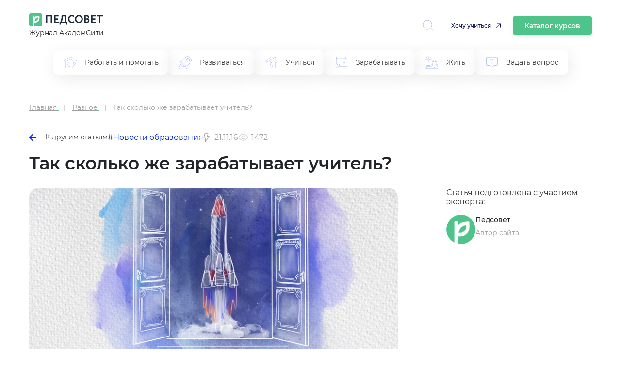

--- FILE ---
content_type: text/html; charset=UTF-8
request_url: https://pedsovet.org/article/tak-skolko-ze-zarabatyvaet-ucitel
body_size: 9241
content:

<!DOCTYPE html>
<html prefix="og: http://ogp.me/ns# article: http://ogp.me/ns/article#" lang="ru-RU" class="no-js">
<head>
    <meta charset="UTF-8">
    <meta name="yandex-verification" content="6d5ad9e0095c3388" />
    <meta name="google-site-verification" content="1DIh9jtUoiLp-jDGaQgJYHpsM8NZuyZGLQnXHwLXtFA" />
    <meta name="viewport" content="width=device-width, initial-scale=1, shrink-to-fit=no">
    <meta name="csrf-param" content="_csrf-frontend">
<meta name="csrf-token" content="FyD1oGNx6ggAuTuHAfHomZSd6wgejOIs-PpY1YZD-JI6GdjnADPfXDDxYfZMt6Po7t-lSlX7u07Boi3sty6Q1g==">
    <title>Так сколько же зарабатывает учитель?</title>
    <meta property="fb:app_id" content="4435299449820446">
<meta property="og:locale" content="ru_RU">
<meta property="title" content="Так сколько же зарабатывает учитель?">
<meta property="og:title" content="Так сколько же зарабатывает учитель?">
<meta property="article:author" content="Педсовет">
<meta name="author" content="Педсовет">
<meta name="description" content="Согласно опросу Общественного телевидения России, средняя зарплата учителей в стране составляет 15 700 рублей. Это в два раза меньше цифр, которые приводит Росстат, сообщила замдиректора Дирекции информационного вещания ОТР Юлия Ермилова.

&amp;nbsp;
&amp;nbsp;">
<meta property="og:description" content="Согласно опросу Общественного телевидения России, средняя зарплата учителей в стране составляет 15 700 рублей. Это в два раза меньше цифр, которые приводит Росстат, сообщила замдиректора Дирекции информационного вещания ОТР Юлия Ермилова.

&amp;nbsp;
&amp;nbsp;">
<meta property="og:image" content="https://pedsovet.org/v3/upload/content//upload/articles/inline/20161120-1.jpg">
<meta property="twitter:card" content="summary_large_image">
<meta property="article:tag" content="Новости образования">
<meta property="article:tag" content="АкадемСити - ноябрь 2016">
<meta property="article:publisher" content="https://www.facebook.com/pedsovet/">
<meta property="og:url" content="https://pedsovet.org/article/tak-skolko-ze-zarabatyvaet-ucitel">
<meta property="og:type" content="article">
<meta property="og:updated_time" content="2024-11-13 13:32:26">
<meta property="og:article:modified_time" content="2024-11-13 13:32:26">
<meta property="og:article:published_time" content="2016-11-20 21:19:58">
<meta property="article:published_time" content="2016-11-20 21:19:58">
<link href="https://pedsovet.org/article/tak-skolko-ze-zarabatyvaet-ucitel" rel="canonical">
<link href="/v3/assets/2b0e4e91809b67f7c69c7c7cda1d49b5/css/bootstrap.min.css?v=1735378372" rel="stylesheet">
<link href="/v3/assets/2b0e4e91809b67f7c69c7c7cda1d49b5/css/swiper-11.1.14.css?v=1768270014" rel="stylesheet">
<link href="/v3/assets/2b0e4e91809b67f7c69c7c7cda1d49b5/css/redesign.css?v=1768270014" rel="stylesheet">
<link href="/v3/assets/2b0e4e91809b67f7c69c7c7cda1d49b5/css/redesign-rubrics.css?v=1768270014" rel="stylesheet"></head>

<body>

    <!-- Yandex.Metrika counter --> <script type="text/javascript"> (function(m,e,t,r,i,k,a){m[i]=m[i]||function(){(m[i].a=m[i].a||[]).push(arguments)}; m[i].l=1*new Date(); for (var j = 0; j < document.scripts.length; j++) {if (document.scripts[j].src === r) { return; }} k=e.createElement(t),a=e.getElementsByTagName(t)[0],k.async=1,k.src=r,a.parentNode.insertBefore(k,a)}) (window, document, "script", "https://mc.yandex.ru/metrika/tag.js", "ym"); ym(33526043, "init", { clickmap:true, trackLinks:true, accurateTrackBounce:true, webvisor:true, trackHash:true }); </script> <noscript><div><img src="https://mc.yandex.ru/watch/33526043" style="position:absolute; left:-9999px;" alt="" /></div></noscript> <!-- /Yandex.Metrika counter -->


<div class="container">
    <header class="header">
        <div class="header__logo">
            <div>
                <a href="/">
                    <img class="header__logo-img" src="/images/logos/logo032022.svg" alt="logo" />
                </a>
                <p class="header__text">Журнал АкадемСити</p>
            </div>
            <div class="header__icons">
                <div class="header__loupe allow-hiding">
                    <a id="searchToggle" href="">
                        <svg width="34" height="34" viewBox="0 0 34 34" fill="none" xmlns="http://www.w3.org/2000/svg">
                            <path d="M33.8426 33.0454L24.098 23.3322L24.0982 23.3325C26.4614 20.7679 27.7261 17.3794 27.6206 13.8934C27.5154 10.4077 26.0483 7.10179 23.5343 4.68474C21.0202 2.2679 17.6591 0.931948 14.1718 0.963941C10.6846 0.995717 7.34842 2.39251 4.87901 4.85509C2.4096 7.31767 1.0031 10.6499 0.961403 14.1369C0.919704 17.6239 2.24608 20.9886 4.65575 23.5097C7.06569 26.0304 10.3675 27.5069 13.8528 27.6222C17.3381 27.7375 20.7305 26.4825 23.3015 24.1262L33.0481 33.8415L33.8426 33.0454ZM2.11839 14.3102C2.11893 11.0767 3.40416 7.9757 5.69072 5.68936C7.97754 3.40335 11.0788 2.11915 14.3122 2.11943C17.5457 2.11996 20.6467 3.40492 22.933 5.69148C25.2193 7.97803 26.5037 11.0793 26.5034 14.313C26.5031 17.5466 25.2185 20.6474 22.9319 22.9338C20.6456 25.22 17.5444 26.5044 14.3111 26.5044C11.0782 26.501 7.9785 25.215 5.69304 22.9286C3.40724 20.6424 2.12181 17.5427 2.11887 14.3099L2.11839 14.3102Z" fill="#94A2EE" fill-opacity="0.8"/>
                        </svg>
                    </a>
                </div>
                <a href="https://niidpo.ru/category" onclick="reachGoal('click-uchitca')" target="_blank" class="header-want-study">Хочу учиться</a>
                <a href="/katalog-kursov" class="header-katalog-kursov">Каталог курсов</a>
                <div class="header__account allow-hiding">
                    <div class="header__account-block">
                        <a href="">
                            <div class="header__account-cntr">
                                <!-- <img class="header__accaunt-icon" src="/images/icons/personal-account-icon.svg" alt="personal account icon" />
                                <span class="header__account-text">Личный кабинет</span> -->
                            </div>
                        </a>
                        <a href="">
                            <img id="hamburgerIcon" class="header__hamburger-icon" src="/images/icons/hamburger-icon.svg" alt="hamburger icon" />
                        </a>
                    </div>
                </div>
            </div>
            <div class="header__close-search hidden">
                <img src="/images/icons/cross-icon.svg" alt="Close search" />
            </div>
        </div>
        <div class="header-search" id="headerSearch">
            <div class="header-search__input-wrapper">
                <input type="text" id="searchInput" class="header-search__input" placeholder="Введите запрос" oninput="toggleClearIcon(this)" />
                <button class="header-search__clear-button" onclick="clearInput(this)">
                    <img src="/images/icons/cross-icon.svg" alt="cross-icon" />
                </button>
            </div>
            <button class="header-search__button" onclick="performSearchRedirect()">Найти</button>
            <div class="modal" id="searchModal">
                <div id="modalSearchResults"></div>
            </div>
        </div>
    </header>
    <div class="header-tags">
        <div class="header-tags-items">
            <ul>
                                        <li >
                            <a href="/rubric/rabotat-i-pomogat">
                                <img class="header-tags-item-icon" src="/images/icons/rubric_in_menu/work-and-help.svg" alt="Работать и помогать" />
                                <span>Работать и помогать</span>
                            </a>
                        </li>
                                                <li >
                            <a href="/rubric/razvivatsa">
                                <img class="header-tags-item-icon" src="/images/icons/rubric_in_menu/develop.svg" alt="Развиваться" />
                                <span>Развиваться</span>
                            </a>
                        </li>
                                                <li >
                            <a href="/rubric/ucitsa">
                                <img class="header-tags-item-icon" src="/images/icons/rubric_in_menu/study.svg" alt="Учиться" />
                                <span>Учиться</span>
                            </a>
                        </li>
                                                <li >
                            <a href="/rubric/zarabatyvat">
                                <img class="header-tags-item-icon" src="/images/icons/rubric_in_menu/earn.svg" alt="Зарабатывать" />
                                <span>Зарабатывать</span>
                            </a>
                        </li>
                                                <li >
                            <a href="/rubric/zit">
                                <img class="header-tags-item-icon" src="/images/icons/rubric_in_menu/live.svg" alt="Жить" />
                                <span>Жить</span>
                            </a>
                        </li>
                                                <li >
                            <a href="/rubric/zadat-vopros">
                                <img class="header-tags-item-icon" src="/images/icons/rubric_in_menu/ask-question.svg" alt="Задать вопрос" />
                                <span>Задать вопрос</span>
                            </a>
                        </li>
                                    </ul>
        </div>
    </div>
</div>

<script type="application/ld+json">{"@context":"https:\/\/schema.org","@type":"ImageObject","contentUrl":"\/upload\/articles\/inline\/20161120-1.jpg","name":"\u0422\u0430\u043a \u0441\u043a\u043e\u043b\u044c\u043a\u043e \u0436\u0435 \u0437\u0430\u0440\u0430\u0431\u0430\u0442\u044b\u0432\u0430\u0435\u0442 \u0443\u0447\u0438\u0442\u0435\u043b\u044c?"}</script>    <style>
        .main {
            grid-template-columns: auto !important;
        }
    </style>
    <div class="main" data-slug="tak-skolko-ze-zarabatyvaet-ucitel">
    <div class="container" itemscope itemtype="https://schema.org/Article">
        <meta itemprop="about" content="Разное">
        <meta itemprop="alternativeHeadline" content="Так сколько же зарабатывает учитель?">

        <div class="r-breadcrumbs">
            <ul itemscope itemtype="https://schema.org/BreadcrumbList">
                <li itemprop="itemListElement" itemscope itemtype="https://schema.org/ListItem">
                    <a title="Главная" href="/" itemprop="item">
                        <span itemprop="name">Главная</span>
                    </a>
                    <meta itemprop="position" content="1" />
                </li>
                <li itemprop="itemListElement" itemscope itemtype="https://schema.org/ListItem">
                                            <a title="Дистанционные программы"
                        href="/rubric/raznoe" itemprop="item">
                            <span itemprop="name">Разное</span>
                        </a>
                                        <meta itemprop="position" content="2" />
                </li>
                <li itemprop="itemListElement" itemscope itemtype="https://schema.org/ListItem">
                    <span itemprop="name">Так сколько же зарабатывает учитель?</span>
                    <meta itemprop="position" content="3" />
                </li>
            </ul>        </div>

        <div class="article-navigation">
                            <a href="/rubric/raznoe" class="article-navigation__back">
                    <img src="/images/icons/left-arrow-icon.svg" alt="Назад" class="article-navigation__icon" />
                    К другим статьям
                </a>
                        <div class="article-navigation__tags">
                                    <a href="/tag/education-news" class="article-navigation__tag">#Новости образования</a>
                            </div>
            <div class="article-nav-date">
                <div class="article-nav-date-visible">
                    <svg width="14" height="19" viewBox="0 0 14 19" fill="none" xmlns="http://www.w3.org/2000/svg">
                        <path d="M3.61913 18.635C3.48484 18.5783 3.37323 18.4785 3.30194 18.3514C3.23064 18.2242 3.20371 18.077 3.22538 17.9328L4.41976 10.1562H1.25007C1.14958 10.1589 1.04982 10.1385 0.95847 10.0966C0.867123 10.0546 0.786638 9.99221 0.723224 9.91421C0.65981 9.83621 0.615162 9.74469 0.592726 9.6467C0.57029 9.54871 0.570665 9.44687 0.593822 9.34905L2.56257 0.817803C2.59721 0.67098 2.68138 0.540575 2.80091 0.44854C2.92044 0.356505 3.06802 0.308459 3.21882 0.31249H9.78132C9.87936 0.312157 9.97623 0.333795 10.0648 0.375813C10.1534 0.417832 10.2314 0.479164 10.2932 0.555303C10.3558 0.632302 10.4002 0.722506 10.4229 0.819126C10.4457 0.915746 10.4462 1.01626 10.4244 1.11312L9.28913 6.21874H12.4063C12.5293 6.21849 12.6499 6.25282 12.7543 6.3178C12.8588 6.38277 12.9428 6.47579 12.9969 6.58624C13.044 6.69225 13.0621 6.80883 13.0494 6.9241C13.0367 7.03938 12.9937 7.14924 12.9248 7.24249L4.39351 18.3987C4.33585 18.4842 4.25887 18.5549 4.16879 18.6051C4.07872 18.6552 3.97809 18.6835 3.87507 18.6875C3.78726 18.6859 3.7005 18.6681 3.61913 18.635ZM7.64851 7.53124L8.96101 1.62499H3.74382L2.07695 8.84374H5.95538L4.91195 15.59L11.0938 7.53124H7.64851Z" fill="#A0A0A0"/>
                    </svg>
                    21.11.16                    <div class="article-nav-date-tooltip">
                                                    <div class="article-nav-date-tooltip-title">Обновили</div>
                            <div class="article-nav-date-tooltip-value" datetime="2024-11-13T16:32:26+03:00" itemprop="datePublished">13.11.24, 16:32</div>
                                                    <div class="article-nav-date-tooltip-title">Опубликовали</div>
                        <div class="article-nav-date-tooltip-value" datetime="2016-11-21T00:19:58+03:00" itemprop="dateModified">21.11.16, 00:19</div>
                    </div>
                </div>
            </div>
                                        <div class="article-nav-reading-time">
                    <svg width="21" height="21" viewBox="0 0 21 21" fill="none" xmlns="http://www.w3.org/2000/svg">
                        <g opacity="0.5">
                            <path d="M20.3046 10.2769C19.5327 8.28033 18.1928 6.55372 16.4503 5.31043C14.7078 4.06715 12.6392 3.36169 10.5002 3.28125C8.36117 3.36169 6.29259 4.06715 4.55012 5.31043C2.80766 6.55372 1.46769 8.28033 0.695834 10.2769C0.643706 10.4211 0.643706 10.5789 0.695834 10.7231C1.46769 12.7197 2.80766 14.4463 4.55012 15.6896C6.29259 16.9329 8.36117 17.6383 10.5002 17.7188C12.6392 17.6383 14.7078 16.9329 16.4503 15.6896C18.1928 14.4463 19.5327 12.7197 20.3046 10.7231C20.3567 10.5789 20.3567 10.4211 20.3046 10.2769ZM10.5002 16.4062C7.02208 16.4062 3.34708 13.8272 2.0149 10.5C3.34708 7.17281 7.02208 4.59375 10.5002 4.59375C13.9783 4.59375 17.6533 7.17281 18.9855 10.5C17.6533 13.8272 13.9783 16.4062 10.5002 16.4062Z" fill="#A0A0A0"/>
                            <path d="M10.5 6.5625C9.72124 6.5625 8.95996 6.79343 8.31244 7.22609C7.66492 7.65875 7.16025 8.2737 6.86223 8.99318C6.56421 9.71267 6.48623 10.5044 6.63816 11.2682C6.79009 12.032 7.1651 12.7336 7.71577 13.2842C8.26644 13.8349 8.96803 14.2099 9.73183 14.3618C10.4956 14.5138 11.2873 14.4358 12.0068 14.1378C12.7263 13.8398 13.3413 13.3351 13.7739 12.6876C14.2066 12.04 14.4375 11.2788 14.4375 10.5C14.4375 9.45571 14.0227 8.45419 13.2842 7.71577C12.5458 6.97734 11.5443 6.5625 10.5 6.5625ZM10.5 13.125C9.98083 13.125 9.47331 12.971 9.04163 12.6826C8.60995 12.3942 8.2735 11.9842 8.07482 11.5045C7.87614 11.0249 7.82415 10.4971 7.92544 9.98789C8.02673 9.47869 8.27673 9.01096 8.64385 8.64384C9.01096 8.27673 9.47869 8.02672 9.98789 7.92544C10.4971 7.82415 11.0249 7.87614 11.5045 8.07482C11.9842 8.2735 12.3942 8.60995 12.6826 9.04163C12.971 9.47331 13.125 9.98082 13.125 10.5C13.125 11.1962 12.8484 11.8639 12.3562 12.3562C11.8639 12.8484 11.1962 13.125 10.5 13.125Z" fill="#A0A0A0"/>
                        </g>
                    </svg>
                    <span>1472</span>
                </div>
                    </div>

        <div class="article-hdr_cntr" itemprop="mainEntityOfPage">
            <h1 class="article__title" itemprop="headline">Так сколько же зарабатывает учитель?</h1>
            <div class="article-header">
                <div class="article-header__image-wrapper" itemscope itemtype="https://schema.org/ImageObject">
                    <img src="/v3/upload/ckeditor/79/images/2024-10-02/1727855503_IMG_2732.jpeg"
                         alt="Так сколько же зарабатывает учитель?" class="article-header__image" itemprop="contentUrl" />
                    <span itemprop="name" style="visibility:hidden;">Так сколько же зарабатывает учитель?</span>
                </div>

                <div class="article-header__info">

                    <div class="article-header__author-info">
                        <p class="article-header__author-intro">
                            Статья подготовлена с участием эксперта:
                        </p>
                        <div class="article-header__author" itemscope itemprop="author" itemtype="https://schema.org/Person">
                            <meta itemprop="name" content="Педсовет"/>
                            <img src="/img/avatar_128.png" alt="Педсовет, Автор сайта" class="article-header__author-image" />
                            <div class="article-header__author-details">
                                <a href="/search/author/pedsovet" class="article-header__author-name" itemprop="url">
                                    Педсовет                                </a>
                                <p class="article-header__author-description">Автор сайта</p>
                            </div>
                        </div>
                                            </div>
                </div>
            </div>
        </div>

        <div class="article-container without-sticky-vrezka">
            <div class="single-article__content" itemprop="articleBody">
                <!-- widgets before -->
                
                <p>Согласно опросу Общественного телевидения России, средняя зарплата учителей в стране составляет 15 700 рублей. Это в два раза меньше цифр, которые приводит Росстат, сообщила замдиректора Дирекции информационного вещания ОТР Юлия Ермилова.</p>
<p><br /><img style="display: block; margin-left: auto; margin-right: auto;" src="/upload/articles/inline/20161120-1.jpg" alt="" /></p>
<p>&nbsp;</p>
<p>&nbsp;</p><p>Общественное телевидение России собирало смс с цифрами реальных зарплат реальных учителей. Вывод, к которому пришли организаторы опроса, таков - средний показатель учительских зарплат почти в каждой области России оказался в два или более раза меньше, чем указано в официальных данных.</p>
<p>Замдиректора Дирекции информационного вещания ОТР Юлия Ермилова отмечает, что были смс и цифрами довольно высоких зарплат, но такие смс приходили с комментариями: "С доплатой за две ставки, классное руководство и кружки ".</p>
                <!-- widgets after -->
                            </div>
        </div>

    
    </div> <!-- /.container -->
</div>

<footer>
    <div class="container">
        <div class="footer-rw">
            <div>
                <a class="footer-logo">
                    <img src="/images/logos/logo032022.svg" alt="https://pedsovet.org">
                </a>
                <p class="header__text">Журнал АкадемСити</p>
            </div>
            <div class="footer-soc">
                <a href="https://vk.com/pedsovet" rel="nofollow"><img src="/images/sc-ic-3v.svg" alt="vk-icon"></a>
                <a href="https://t.me/pedsovet" rel="nofollow"><img src="/images/sc-ic-1v.svg" alt="tg-icon"></a>
                <a href="https://www.youtube.com" rel="nofollow"><img src="/images/sc-ic-2v.svg" alt="yt-icon"></a>
                <a href="https://ok.ru/pedsovetorg" rel="nofollow"><img src="/images/sc-ic-4v.svg" alt="ok-icon"></a>
                <a href="https://dzen.ru/" rel="nofollow"><img src="/images/sc-ic-5v.svg" alt="yndx-icon"></a>
            </div>
            <!-- <div class="footer-subscr-frm">
                <form>
                    <div class="footer-subscr-frm-items">
                        <div class="footer-subscr-frm-item">
                            <input type="email" name="email" placeholder="Ваш e-mail" data-title="E-mail" class="" autocomplete="off" maxlength="150">
                        </div>
                        <div class="footer-subscr-frm-btn">
                            <button class="btn btn-blue">Подписаться</button>
                        </div>
                    </div>
                </form>
            </div>-->
        </div>
        <div class="footer-logo-inset">
          <div class="footer-logo-inset__img">
            <img src="/images/logos/academcity-logo.svg" alt="academcity" />
          </div>
          <div class="footer-logo-inset__dscr">
            <span class="footer-logo-inset__dscr-bd">АкадемСити</span> - группа
            образовательных организаций в сегментах дополнительного и среднего
            профессионального образования
          </div>
        </div>
        <div class="footer-rw-sm" itemscope itemtype="https://schema.org/Organization">
                            <div class="footer-col">
                    <div class="footer-hdr">
                        Публикации                    </div>
                    
                                            <div class="footer-lnk">
                            <ul>
                                                                    <li><a href="/rubric/ucitsa">Учиться</a></li>
                                                                    <li><a href="/rubric/rabotat-i-pomogat">Работать и помогать</a></li>
                                                                    <li><a href="/rubric/zarabatyvat">Зарабатывать</a></li>
                                                                    <li><a href="/rubric/razvivatsa">Развиваться</a></li>
                                                                    <li><a href="/rubric/zit">Жить</a></li>
                                                                    <li><a href="/rubric/zadat-vopros">Задать вопрос</a></li>
                                                                    <li><a href="/rubric/raznoe">Разное</a></li>
                                                            </ul>
                        </div>
                                    </div>
                            <div class="footer-col">
                    <div class="footer-hdr">
                        <span itemprop="name">Педсовет</span>                    </div>
                    
                                            <div class="footer-lnk">
                            <ul>
                                                                    <li><a href="/page/o-sayte">О проекте</a></li>
                                                                    <li><a href="https://pedsovet.org/news">Новости</a></li>
                                                                    <li><a href="/page/tekst-soglasheniya-s-polzovatelem">Пользовательское соглашение</a></li>
                                                                    <li><a href="/page/politika-v-otnoshenii-obrabotki-personalnyh-dannyh">Политика в отношении обработки персональных данных</a></li>
                                                            </ul>
                        </div>
                                    </div>
            
            <div class="footer-col">
                                <div class="footer-item">
                    <div class="footer-item-title">Электронный адрес</div>
                    <a href="mailto:red@academcity.online" itemprop="email">red@academcity.online</a>
                </div>                <!-- <div class="footer-btn">
                    <button id="request-popup" class="btn btn-bord" data-toggle="modal" data-target="#requestmodal">
                        Напишите нам
                    </button>
                </div> -->
            </div>
        </div>
        <br><br>
        <div class="footer-rw-sm">
            <!--  <div class="footer-item-title">Разное</div> -->
        </div>
    </div>
    <div class="footer__bottom">
        <span>Свидетельство о регистрации средства массовой информации ЭЛ №ФС77-22828 от 28 декабря 2005 г.</span><br>
    </div>
</footer>


<script src="https://cdn.jsdelivr.net/npm/swiper@11/swiper-bundle.min.js"></script>
<script src="/themes/pedsovet/js/jquery-3.5.1.min.js?v=1635573504"></script>
<script src="/v3/assets/ecb1a209d5a316e4758b21dc4231a5ac/yii.js?v=1733304022"></script>
<script src="/v3/assets/2b0e4e91809b67f7c69c7c7cda1d49b5/js/main.js?v=1768270014"></script>
<script>jQuery(function ($) {

    $('body').on('click', '.edtr-plgn__prdct-card__btn-cntr a, .edtr-plgn__prgms-card_btn a', function() {
        ym(33526043, 'reachGoal', 'perehod_na_academcity');
    });

    $('body').on('click', 'a[href^="http"]', function(){
        $(this).attr('target','_blank');
    });
    
            initArticlesScroll(["kak-organizovat-onlajn-trenirovki-i-najti-pervyh-klientov","pocemu-psihologi-boatsa-ili-stesnautsa-prodavat-svoi-uslugi","kak-najti-dengi-na-vyssee-obrazovanie","kuda-rasti-ucitelu-varianty-gorizontalnoj-karery-dla-pedagoga","minobrnauki-peresmotrit-sistemu-zaklucenia-kontraktov-v-vuzah-dla-zasity-pedagogov","mif-o-tom-cto-ucitel-redko-menaet-mesto-raboty-razvean","s-14-sentabra-startuet-marafon-licnyj-brend-dla-pedagoga","kruzok-20-kak-sozdat-tehnologiceskoe-soobsestvo-i-perevernut-ves-mir","ucitela-ne-soglasny-s-ocenkoj-svoej-srednej-zarplaty-po-rossii"]);
        
            setTimeout(function(){
                $.ajax({
                    url: '/article/13552/count_view'
                });
            }, 3000);
        

$(window).on('resize orientationchange', function () { footer(); });
$(function () { footer(); });

let footerInitialized = false;
function footer(){
    if (!footerInitialized && window.innerWidth < 1200) {
        footerInitialized = true;
        const colHdr = document.querySelectorAll(".footer-hdr");
        colHdr.forEach((colHdr) => {
            colHdr.addEventListener("click", () => {
                if (colHdr.classList.contains("open")) {
                    colHdr.classList.remove("open");
                } else {
                    const colHdrOpen = document.querySelectorAll(".open");
                    colHdrOpen.forEach((colHdrOpen) => {
                        colHdrOpen.classList.remove("open");
                    });
                    colHdr.classList.add("open");
                }
            });
        });
    }
}
        
/* $(function() {
    $('#request-popup').on('click', function() {
        $('#requestmodal').modal('show').fadeIn();
    }); 
    $('#popuprequest-form .close').click(function() {
        $('#requestmodal').modal('hide').fadeOut();
    });
});  */
});</script></body>
</html>


--- FILE ---
content_type: text/css
request_url: https://pedsovet.org/v3/assets/2b0e4e91809b67f7c69c7c7cda1d49b5/css/redesign.css?v=1768270014
body_size: 14642
content:
/* Fonts */
@font-face {
    font-family: 'Montserrat';
    src: url("../../../../fonts/Montserrat/Montserrat-Regular.woff2") format("woff2"),
    url("../../../../fonts/Montserrat/Montserrat-Regular.woff") format("woff");
    font-weight: 400;
    font-style: normal;
    font-display: swap;
}
@font-face {
    font-family: 'Montserrat';
    src: url("../../../../fonts/Montserrat/Montserrat-Bold.woff2") format("woff2"),
    url("../../../../fonts/Montserrat/Montserrat-Bold.woff") format("woff");
    font-weight: 700;
    font-style: normal;
    font-display: swap;
}
@font-face {
    font-family: 'Montserrat';
    src: url("../../../../fonts/Montserrat/Montserrat-Medium.woff2") format("woff2"),
    url("../../../../fonts/Montserrat/Montserrat-Medium.woff") format("woff");
    font-weight: 500;
    font-style: normal;
    font-display: swap;
}
@font-face {
    font-family: 'Montserrat';
    src: url("../../../../fonts/Montserrat/Montserrat-SemiBold.woff2") format("woff2"),
    url("../../../../fonts/Montserrat/Montserrat-SemiBold.woff") format("woff");
    font-weight: 600;
    font-style: normal;
    font-display: swap;
}

@font-face {
    font-family: 'MontserratAlternates';
    src: url("../../../../fonts/MontserratAlternates/MontserratAlternates-Regular.woff2") format("woff2"),
    url("../../../../fonts/MontserratAlternates/MontserratAlternates-Regular.woff") format("woff");
    font-weight: 400;
    font-style: normal;
    font-display: swap;
}
@font-face {
    font-family: 'MontserratAlternates';
    src: url("../../../../fonts/MontserratAlternates/MontserratAlternates-Bold.woff2") format("woff2"),
    url("../../../../fonts/MontserratAlternates/MontserratAlternates-Bold.woff") format("woff");
    font-weight: 700;
    font-style: normal;
    font-display: swap;
}
@font-face {
    font-family: 'MontserratAlternates';
    src: url("../../../../fonts/MontserratAlternates/MontserratAlternates-Medium.woff2") format("woff2"),
    url("../../../../fonts/MontserratAlternates/MontserratAlternates-Medium.woff") format("woff");
    font-weight: 500;
    font-style: normal;
    font-display: swap;
}
@font-face {
    font-family: 'MontserratAlternates';
    src: url("../../../../fonts/MontserratAlternates/MontserratAlternates-SemiBold.woff2") format("woff2"),
    url("../../../../fonts/MontserratAlternates/MontserratAlternates-SemiBold.woff") format("woff");
    font-weight: 600;
    font-style: normal;
    font-display: swap;
}

/* Normalize */
html {
    -ms-text-size-adjust: 100%;
    -webkit-text-size-adjust: 100%;
    box-sizing: border-box;
}
body {
    margin: 0;
    padding: 0;
    font-family: "Montserrat";
}
*, :after, :before {
    -webkit-box-sizing: border-box;
    -moz-box-sizing: border-box;
    box-sizing: border-box;
}

.border0, .border0 td, .border0 th { border: 0; }
.border1, .border1 td, .border1 th { border: 1px solid #000; }
.border2, .border2 td, .border2 th { border: 2px solid #000; }
.border3, .border3 td, .border3 th { border: 3px solid #000; }
.border4, .border4 td, .border4 th { border: 4px solid #000; }
.border5, .border5 td, .border5 th { border: 5px solid #000; }

/* Margin 60px after table */
.border0, .border1, .border2, .border3, .border4, .border5 {
    margin-bottom: 60px;
}


/*img { max-width: 100%; }*/
b, strong, th { font-weight: bold; }
:focus { outline: none; }
ul, li {
    margin: 0;
    padding: 0;
}

/* _base.css */
.container {
    max-width: 1190px;
    margin: 0 auto;
    padding: 0 15px;
}
.swiper-v .swiper-button-prev {
    right: 180px;
    left: auto;
}
.swiper-v .swiper-button-next {
    right: 120px;
}
.swiper-v .swiper-button-prev,
.swiper-v .swiper-button-next {
    top: -50px;
}
.swiper-v .swiper-button-next:after,
.swiper-v .swiper-button-prev:after {
    content: "";
    background-image: url("data:image/svg+xml;charset=UTF-8,%3csvg width='50' height='50' viewBox='0 0 50 50' fill='none' xmlns='http://www.w3.org/2000/svg'%3e%3ccircle cx='25' cy='25' r='25' fill='%238BE7DD'/%3e%3cpath d='M30.7071 25.7071C31.0976 25.3166 31.0976 24.6834 30.7071 24.2929L24.3431 17.9289C23.9526 17.5384 23.3195 17.5384 22.9289 17.9289C22.5384 18.3195 22.5384 18.9526 22.9289 19.3431L28.5858 25L22.9289 30.6569C22.5384 31.0474 22.5384 31.6805 22.9289 32.0711C23.3195 32.4616 23.9526 32.4616 24.3431 32.0711L30.7071 25.7071ZM29 26H30V24H29V26Z' fill='white'/%3e%3c/svg%3e ");
    width: 50px;
    height: 50px;
    position: absolute;
    border: none;
    background-repeat: no-repeat;
    background-position: center;
}
.swiper-v .swiper-button-prev:after {
    transform: rotate(180deg);
}
.swiper-v .swiper-button-next[aria-disabled="true"],
.swiper-v .swiper-button-prev[aria-disabled="true"] {
    opacity: 0.8;
}
@media screen and (max-width: 1200px) {
    .container {
        padding: 0 25px;
    }

    .swiper-v .swiper-button-next:after,
    .swiper-v .swiper-button-prev:after {
        width: 44px;
        height: 44px;
        background-size: 44px;
    }
    .swiper-v .swiper-button-next {
        right: 72px;
    }
    .swiper-v .swiper-button-prev {
        right: 127px;
    }
}

@media (max-width: 767px) {
    .swiper-v .swiper-button-prev,
    .swiper-v .swiper-button-next {
        display: none;
    }
}

/*.single-article__content img {*/
/*    width: 100%;*/
/*    height: 100%;*/
/*    object-fit: cover;*/
/*} */

.single-article__content ul {
    margin-bottom: 60px;
}
.single-article__content table {
    margin-bottom: 60px;
}

.single-article__content > div:has(> table) {
    margin-bottom: 60px;
}

.swiper-v .swiper-button-prev {
    right: 180px;
    left: auto;
}

.swiper-v .swiper-button-next {
    right: 120px;
}
.swiper-v .swiper-button-prev,
.swiper-v .swiper-button-next {
    top: -50px;
}

.swiper-v .swiper-button-next:after,
.swiper-v .swiper-button-prev:after {
    content: '';
    background-image: url("data:image/svg+xml;charset=UTF-8,%3csvg width='50' height='50' viewBox='0 0 50 50' fill='none' xmlns='http://www.w3.org/2000/svg'%3e%3ccircle cx='25' cy='25' r='25' fill='%238BE7DD'/%3e%3cpath d='M30.7071 25.7071C31.0976 25.3166 31.0976 24.6834 30.7071 24.2929L24.3431 17.9289C23.9526 17.5384 23.3195 17.5384 22.9289 17.9289C22.5384 18.3195 22.5384 18.9526 22.9289 19.3431L28.5858 25L22.9289 30.6569C22.5384 31.0474 22.5384 31.6805 22.9289 32.0711C23.3195 32.4616 23.9526 32.4616 24.3431 32.0711L30.7071 25.7071ZM29 26H30V24H29V26Z' fill='white'/%3e%3c/svg%3e ");
    width: 50px;
    height: 50px;
    position: absolute;
    border: none;
    background-repeat: no-repeat;
    background-position: center;
}

.swiper-v .swiper-button-prev:after {
    transform: rotate(180deg);
}

.swiper-v .swiper-button-next[aria-disabled="true"],
.swiper-v .swiper-button-prev[aria-disabled="true"] {
    opacity: 0.8;
}

@media screen and (max-width: 1200px) {
    .swiper-v .swiper-button-next:after,
    .swiper-v .swiper-button-prev:after {
        width: 44px;
        height: 44px;
        background-size: 44px;
    }

    .swiper-v .swiper-button-next {
        right: 72px;
    }

    .swiper-v .swiper-button-prev {
        right: 127px;
    }
}

.btn {
    transition: .3s;
    width: 100%;
}

.btn-blue {
    background-color: #0F1250;
    color: #fff;
    font-size: 16px;
    line-height: 18px;
    font-weight: 400;
    font-family: 'Montserrat';
    padding: 15px;
    text-align: center;
    border: 1px solid #0F1250;
    border-radius: 10px;
}

.btn-blue:hover {
    opacity: 0.9;
}

.br-crumbs ul {
    margin: 0;
    padding: 0;
    display: flex;
    flex-wrap: wrap;
    list-style: none;
    color: #A0A0A0;
    font-size: 14px;
    line-height: 17px;
    font-weight: 400;
    font-family: 'Montserrat';
}

.br-crumbs ul li:after {
    content: "|";
    margin: 0 3px;
}

.br-crumbs ul li:last-child:after {
    content: none;
}

.br-crumbs ul li a {
    color: #A0A0A0;
    text-decoration: none;
}

.br-crumbs ul li a:hover {
    text-decoration: underline;
}

.btn-bord {
    border: 1px solid #393938;
    background-color: #fff;
    color: #393938;
    border-radius: 10px;
    padding: 15px;
    font-size: 16px;
    line-height: 19px;
    font-weight: 500;
    font-family: 'Montserrat';
    text-align: center;
    cursor: pointer;
}

@media screen and (max-width: 1200px) {
    .swiper-v .swiper-button-next:after,
    .swiper-v .swiper-button-prev:after {
        width: 44px;
        height: 44px;
        background-size: 44px;
    }

    .swiper-v .swiper-button-next {
        right: 72px;
    }

    .swiper-v .swiper-button-prev {
        right: 127px;
    }
}


@media screen and (max-width: 767px) {
    .swiper-v .swiper-button-prev,
    .swiper-v .swiper-button-next {
        display: none;
    }
}

.cards-unt {
    padding: 25px 0;
}

.cards-unt-rw {
    overflow: hidden;
    display: flex;
    flex-wrap: wrap;
    align-items: flex-start;
}

.cards-unt-hdr {
    font-size: 28px;
    line-height: 34px;
    color: #393938;
    font-weight: 600;
    font-family: 'Montserrat';
    max-width: calc(100% - 220px);
    display: flex;
    align-items: center;
    gap: 12px;
}

.cards-unt-link {
    color: #0024F4;
    font-size: 16px;
    line-height: 19px;
    font-weight: 400;
    font-family: 'Montserrat';
    text-decoration: none;
    background-image: url("data:image/svg+xml;charset=UTF-8,%3csvg width='15' height='16' viewBox='0 0 15 16' fill='none' xmlns='http://www.w3.org/2000/svg'%3e%3cpath d='M14.7071 7.29289C15.0976 7.68342 15.0976 8.31658 14.7071 8.70711L8.34315 15.0711C7.95262 15.4616 7.31946 15.4616 6.92893 15.0711C6.53841 14.6805 6.53841 14.0474 6.92893 13.6569L12.5858 8L6.92893 2.34315C6.53841 1.95262 6.53841 1.31946 6.92893 0.928932C7.31946 0.538408 7.95262 0.538408 8.34315 0.928932L14.7071 7.29289ZM0 7H14V9H0V7Z' fill='%230024F4'/%3e%3c/svg%3e ");
    background-repeat: no-repeat;
    background-position: 100% center;
    padding-right: 20px;
    margin: 10px 0 0 auto;
}

.cards-unt-link:hover {
    text-decoration: underline;
}

.cards-unt-list {
    display: flex;
    flex-wrap: wrap;
    margin: 30px -20px 0;
    width: calc(100% + 40px);
}

.cards-unt-col {
    width: 33.33%;
    padding: 10px 20px;
}

.cards-unt-item {
    height: 100%;
    background-color: #F5F5F5;
    border-radius: 10px;
    overflow: hidden;
    text-decoration: none;
    display: block;
    position: relative;
}

.cards-unt-item .rubric { position: absolute; left: 10px; top: 10px; color: #393938; font-size: 14px; background-color: #fff; padding: 4px 10px; border-radius: 25px; border: solid 1px #E1E1E1; display: flex; gap: 6px; align-items: center; text-decoration: none; }
.cards-unt-item .rubric img { height: 20px; opacity: 0.7; }

.cards-unt-item__img {
    height: 200px;
}

.cards-unt-item__img img {
    width: 100%;
    height: 100%;
    object-fit: cover;
}

.cards-unt-item__td {
    margin: 0 0 10px;
}

.cards-unt-item__td ul {
    margin: 0;
    padding: 0;
    display: flex;
    flex-wrap: wrap;
    list-style: none;
}

.cards-unt-item__td ul li {
    color: #A0A0A0;
    font-size: 14px;
    line-height: 17px;
    font-weight: 400;
    font-family: 'Montserrat';
    margin: 0 10px 5px 0;
}

.cards-unt-item__td a {
    text-decoration: none;
    color: #a0a0a0;
}

.cards-unt-item a:hover {
    color: #0024F4;
}

.cards-unt-item__title {
    color: #393938;
    font-size: 18px;
    line-height: 23px;
    font-weight: 500;
    font-family: 'Montserrat';
}
.cards-unt-item__title a {
    text-decoration: none;
    color:rgb(33, 37, 41);
}

.cards-unt-item__cont {
    padding: 20px 30px;
}

.cards-unt-item__date { color: #A0A0A0; font-size: 12px; margin-top: 10px; }

@media screen and (max-width: 1200px) {
    .cards-unt-hdr {
        font-size: 24px;
        line-height: 29px;
        max-width: 100%;
    }

    .cards-unt-col {
        width: 50%;
        padding: 10px 10px;
    }

    .cards-unt-link {
        margin: 20px 0 0 auto;
        order: 1;
    }

    .cards-unt-list {
        margin: 20px -10px 0;
        width: calc(100% + 20px);
    }
}

@media screen and (max-width: 560px) {
    .cards-unt-col {
        padding: 10px 10px;
        width: 100%;
    }

    .cards-unt-item__cont {
        padding: 11px 20px 30px;
    }

    .cards-unt-item__td ul li {
        font-size: 16px;
        line-height: 19px;
    }

    .cards-unt-item__title {
        font-size: 16px;
        line-height: 20px;
        font-weight: 700;
    }

    .cards-unt-hdr {
        font-size: 20px;
        line-height: 24px;
    }

    .cards-unt-list .cards-unt-col:nth-child(n+3) {
        display: block;
    }
}

/* rw-tags */
.rw-tags {
    padding: 30px 20px;
    width: 100%;
}

.rw-tags-items {
    display: flex;
    flex-wrap: wrap;
}

.rw-tags-items ul {
    margin: 0;
    padding: 0;
    display: flex;
    flex-wrap: wrap;
    list-style: none;
    max-width: calc(100% - 45px);
}

.rw-tags-items ul li {
    color: #A0A0A0;
    border: 1px solid #A0A0A0;
    border-radius: 10px;
    font-size: 14px;
    line-height: 16px;
    font-weight: 400;
    font-family: 'Montserrat';
    margin: 0 10px 10px 0;
    cursor: pointer;
}
.rw-tags-items ul li a{
    padding: 12px 12px;
    text-decoration: none;
    display: block;
    color: #A0A0A0;
}
.rw-tags-items ul li:hover {
    border: 1px solid #0024f4;
}

.rw-tags-items ul li:hover a {
    color: #0024f4;
}

.arrow-more {
    background-image: url("data:image/svg+xml;charset=UTF-8,%3csvg width='40' height='40' viewBox='0 0 40 40' fill='none' xmlns='http://www.w3.org/2000/svg'%3e%3crect width='40' height='40' rx='10' fill='%23F0F0F0'/%3e%3cpath d='M19.2929 27.7071C19.6834 28.0976 20.3166 28.0976 20.7071 27.7071L27.0711 21.3431C27.4616 20.9526 27.4616 20.3195 27.0711 19.9289C26.6805 19.5384 26.0474 19.5384 25.6569 19.9289L20 25.5858L14.3431 19.9289C13.9526 19.5384 13.3195 19.5384 12.9289 19.9289C12.5384 20.3195 12.5384 20.9526 12.9289 21.3431L19.2929 27.7071ZM19 13V27H21V13H19Z' fill='%230024F4'/%3e%3c/svg%3e ");
    background-repeat: no-repeat;
    background-position: center;
    width: 40px;
    height: 40px;
    margin: auto 0 6px auto;
    cursor: pointer;
}
/* tags-unt-block */
.tags-cards-unt {
    padding: 0;
}
.tags-title {
    font-size: 36px;
    line-height: 43.88px;
    color: #393938;
    font-weight: 600;
    font-family: "Montserrat";
}
.tags-cards-unt-list {
    margin-top: 0;
}
.tags-cards-unt-rw {
    display: flex;
    flex-direction: column;
    gap: 20px;
    padding-top: 15px;
}
.cards-unt-hdr-dcrptn {
    font-size: 18px;
    line-height: 25.56px;
    color: #393938;
}
.tags-cards-unt-col {
    padding: 20px 20px;
}
.arrow-more-top {
    margin: 0 0 10px auto;
    padding: 13px;
    border-radius: 10px;
    background-color: #f0f0f0;
}
.cards-unt-tags-link {
    display: flex;
    max-width: calc(100% - 90px);
}
@media (max-width: 1200px) {
    .cards-unt-col-lst {
        display: none;
    }
}
@media (max-width: 768px) {
    .tags-title {
        font-size: 32px;
        line-height: 39.01px;
    }
    .tags-cards-unt-col {
        padding: 10px 10px;
    }
}
@media (max-width: 430px) {
    .tags-cards-unt-rw {
        gap: 16px;
    }
    .tags-title {
        font-size: 20px;
        line-height: 24.38px;
    }
    .cards-unt-hdr-dcrptn {
        font-size: 16px;
        line-height: 22.72px;
    }
    .arrow-more-top {
        margin: auto 0 0px auto;
    }
    .cards-unt-tags-link {
        max-width: calc(100% - 70px);
    }
}

/* news unit */
.news-unt {
    padding: 30px 0;
    width: 100%;
}

.news-unt-innr {
    background-color: #F5F5F5;
    padding: 60px 0 60px 0;
    border-radius: 20px;
}

.news-unt-hdr a {
    text-decoration: none;
    font-size: 28px;
    line-height: 34px;
    color: #393938;
    font-weight: 600;
    font-family: 'Montserrat';
    padding-left: 60px;
}
.news-unt-hdr a:hover {
    color: #38a870;
}

.news-unt-rw {
    margin: 30px 0 0;
    display: flex;
    position: relative;
}

.news-unt-rw .swiper {
    position: static;
    padding: 0 40px;
}

.news-unt-col {
    padding: 0 20px;
}

.swiper-slide.news-unt-col {
    width: 340px;
}

.news-unt-item {
    background-color: #FFFFFF;
    border-radius: 10px;
    padding: 30px 22px;
    height: 100%;
}

.news-unt-data {
    font-size: 14px;
    line-height: 17px;
    color: #A0A0A0;
    font-weight: 400;
    font-family: 'Montserrat';
    margin: 0 0 20px;
}

.news-unt-cont {
    font-size: 16px;
    line-height: 22px;
    color: #393938;
    font-weight: 400;
    font-family: 'Montserrat';
}

@media screen and (max-width: 1200px) {
    .news-unt .container {
        padding: 0 10px;
    }
    .news-unt-innr {
        padding: 50px 0 50px 0;
    }

    .news-unt-col {
        padding: 0 10px;
    }

    .swiper-slide.news-unt-col {
        width: 320px;
    }

    .news-unt-rw .swiper {
        padding: 0 40px;
    }

    .news-unt-hdr a {
        font-size: 24px;
        line-height: 29px;
        padding-left: 50px;
    }
}

@media screen and (max-width: 560px) {
    .news-unt-rw .swiper {
        padding: 0 10px;
    }

    .news-unt-hdr a {
        font-size: 20px;
        line-height: 24px;
        padding-left: 20px;
    }

    .news-unt-innr {
        padding: 40px 0 40px 0;
    }
}

/* Header */
.header__logo {
    display: flex;
    justify-content: space-between;
    align-items: center;
    margin: 27px 0 20px;
}

.header__text {
    font-size: 14px;
    margin: 4px 0 0 0;
}

.header__icons {
    display: flex;
    align-items: center;
}

.header__icons svg { height: 24px; }

.header__loupe {
    display: flex;
    margin-right: 30px;
}

.header-want-study { padding: 0 20px 0 0; color: #0F1250; font-size: 12px; background: url("data:image/svg+xml,%3Csvg width='10' height='11' viewBox='0 0 10 11' fill='none' xmlns='http://www.w3.org/2000/svg'%3E%3Cpath d='M2 0.5V1.5H8.295L0 9.795L0.705 10.5L9 2.205V8.5H10V0.5H2Z' fill='%230F1250'/%3E%3C/svg%3E%0A") right center no-repeat; text-decoration: none; font-weight: 500; }
.header-want-study:hover { text-decoration: underline; }

.header-katalog-kursov { display: inline-block; text-decoration: none; font-size: 14px; font-weight: 600; color: #fff; line-height: 1; padding: 12px 24px; border-radius: 4px; background: #4FC48A; box-shadow: 0px 4px 8px 0px #4FC48A26; margin-left: 25px; }
.header-katalog-kursov:hover { text-decoration: underline; color: #fff; }

.header__account a {
    text-decoration: none;
}

.header__account-text {
    color: #393938;
}

.header__hamburger-icon {
    display: none;
}

.header__account-block {
    display: flex;
    align-items: center;
}

.header__accaunt-icon {
    margin-right: 16px;
}

.header-search {
    display: none;
    margin-top: 40px;
    margin-bottom: 40px;
    justify-content: space-between;
}

.header-search__input-wrapper {
    width: 77.7%;
    position: relative;
}

.header-search__input {
    font-family: "Montserrat";
    font-size: 16px;
    line-height: 19.5px;
    width: 100%;
    padding: 18px;
    box-shadow: 4px 8px 30px 0px #3939381a;
    border-radius: 10px;
    border: none;
    padding-right: 40px;
    position: relative;
}

.header-search__clear-button {
    position: absolute;
    right: 15px;
    top: 50%;
    transform: translateY(-50%);
    background: none;
    border: none;
    font-size: 16px;
    cursor: pointer;
    color: #888;
    display: none;
}

.header-search__button {
    width: 17.7%;
    font-family: "Montserrat";
    font-size: 16px;
    line-height: 19.5px;
    font-weight: 500;
    padding: 10px;
    background-color: #0f1250;
    color: white;
    border: none;
    border-radius: 10px;
    cursor: pointer;
}

.modal {
    display: none;
    position: absolute;
    top: 100%;
    left: 0;
    width: 100%;
    background-color: #fff;
    box-shadow: 0px 4px 8px rgba(0, 0, 0, 0.1);
    z-index: 10;
    border-radius: 5px;
    padding: 30px;
    height: auto;
    max-height: 400px;
    overflow-y: auto;
    margin-top: 5px;
}

.modal-content {
    margin: 0;
    padding: 0;
}

.modal-close {
    display: none;
}

.modal p,
.modal a.result {
    display: block;
    margin: 0;
    padding: 10px;
    cursor: pointer;
    font-size: 18px;
    font-weight: 500;
    line-height: 25.2px;
    color: #393938;
    text-decoration: none;
}

.modal p:hover,
.modal a.result:hover {
    background-color: #f0f0f0;
    border-radius: 10px;
}

.show-search {
    display: flex;
    opacity: 0;
    animation: fadeIn 0.5s forwards;
}

.modal p.no-hover:hover {
    background-color: transparent;
    cursor: default;
}

@keyframes fadeIn {
    from {
        opacity: 0;
    }
    to {
        opacity: 1;
    }
}

.hidden {
    display: none;
}

.header__close-search {
    display: none;
    cursor: pointer;
}

.header__account-cntr {
    display: flex;
    align-items: center;
}

.show-menu {
    display: flex !important;
    opacity: 0;
    animation: fadeIn 0.5s forwards;
}

.hidden-menu {
    display: none;
}

@keyframes fadeIn {
    from {
        opacity: 0;
    }
    to {
        opacity: 1;
    }
}

@media (max-width: 768px) {

    .header__icons {
        align-items: center;
    }

    .header__logo-img {
        width: 130px;
        height: 25px;
    }

    .header__text {
        font-size: 13px;
    }

    .header__account-text {
        display: none;
    }

    .header__hamburger-icon {
        display: block;
    }

    .header__loupe,
    .header__accaunt-icon {
        margin-right: 40px;
    }

    .header__icons svg { height: auto; }

    .show-menu .header__icons > .allow-hiding { display: none; }
    .header-want-study { display: none; position: fixed; bottom: 72px; left: calc(50% - 57px); }
    .show-menu .header-want-study { display: block; font-size: 14px; }

    .header-katalog-kursov { display: none; position: fixed; bottom: 20px; left: calc(50% - 81px); margin-left: 0; }
    .show-menu .header-katalog-kursov { display: block; }

    .modal {
        background-color: #fff;
        box-shadow: none;
        border-radius: 0;
        padding: 10px;
        max-height: none;
        margin-top: 30px;
    }

    #modalSearchResults div:nth-child(n+5) {
        display: none;
    }
}

@media (max-width: 430px) {

    .header__loupe,
    .header__accaunt-icon {
        margin-right: 25px;
    }

    .header-search__button {
        display: none;
    }

    .header-search__input-wrapper {
        width: 100%;
    }

    .header__hamburger-icon {
        margin-right: 0;
    }
}

/* Header-tags */
.header-tags {
    padding: 0;
    margin-bottom: 40px;
}

.header-tags-items {
    display: flex;
    justify-content: space-around;
    max-height: 90px;
    padding-bottom: 20px;
    padding-top: 5px;
    /* position: relative; */
    /* mask-image: linear-gradient(to right, transparent, black 0.7%, black 99.3%, transparent),
    linear-gradient(to bottom, black 80%, transparent);
    mask-composite: intersect;
    -webkit-mask-image: linear-gradient(to right, transparent, black 0.7%, black 99.3%, transparent),
    linear-gradient(to bottom, black 80%, transparent);
    -webkit-mask-composite: intersect; */
}

.header-tags-items ul {
    margin: 0;
    padding: 0;
    display: flex;
    flex-wrap: wrap;
    gap: 19px;
    list-style: none;
}

.header-tags-items ul li {
    display: flex;
    border-radius: 10px;
    font-size: 14px;
    line-height: 16px;
    font-weight: 400;
    margin: 0;
    cursor: pointer;
    height: 50px;
    box-shadow: 4px 8px 30px 0px #3939381a;
}

.header-tags-items ul li:last-child {
    margin-right: 0;
}

.header-tags-items ul li a {
    display: flex;
    align-items: center;
    text-decoration: none;
    color: #393938;
    line-height: 17.07px;
}

.header-tags-items ul li {
    padding-left: 20px;
    padding-right: 20px;
}
.header-tags-items ul li.current { background-color: #ADE8E2; }
.header-tags-items ul li.current img { filter: brightness(30%) contrast(130%); }
.header-tags-items ul li:hover { background-color: #94A2EE14; }
.header-tags-items ul li:hover img { filter: brightness(80%); }

.header-tags-item-icon {
    width: 30px;
    height: 30px;
    margin-right: 15px;
}

@media screen and (max-width: 1200px) {
    .header-tags-items {
        max-height: 130px;
    }
}

@media (max-width: 768px) {
    .header-tags {
        display: none;
        margin-top: 15px;
        padding: 25px 0 15px;
    }

    .header-tags {
        border-top: 1px solid #f1f1f1;
        border-bottom: 1px solid #f1f1f1;
    }

    .header-tags-items {
        max-height: none;
        overflow: visible;
        flex-wrap: wrap;
        mask-image: none;
        -webkit-mask-image: none;
    }

    .header-tags-items ul {
        justify-content: flex-start;
    }
}

/* Article-nvgtn */
.article-navigation {
    display: flex;
    align-items: center;
    padding: 13px 0 10px 0;
    gap: 5px 25px;
    flex-wrap: wrap;
}

.article-navigation__back {
    display: flex;
    align-items: center;
    font-size: 14px;
    color: #393938;
    text-decoration: none;
}

.article-navigation__icon {
    margin-right: 18px;
}

.article-navigation__tags,
.article-navigation__tags-mobile {
    display: flex;
    gap: 12px;
}

.article-navigation__tags a,
.article-navigation__tags-mobile a {
    color: #0024f4;
}

.article-navigation__tag {
    color: #555;
    text-decoration: none;
    font-size: 16px;
}

.article-navigation__tag:hover {
    text-decoration: underline;
}

.article-navigation__tags-mobile {
    margin-bottom: 20px;
    display: none;
}

@media (max-width: 768px) {
    .article-navigation {
        display: flex;
        align-items: center;
        padding: 13px 0 0 0;
    }
}

@media (max-width: 430px) {
    .article-navigation {
        padding: 0 0 5px;
    }
    .article-navigation, .article-navigation__tag {
        font-size: 14px;
    }
    .article-navigation__tags-mobile {
        display: flex;
        justify-content: space-between;
        align-items: center;
        margin-bottom: 20px;
    }

    .article-navigation__tag-mobile-wrapper {
        display: flex;
        gap: 12px;
    }
}

/* Article header */
.article__title {
    font-size: 36px;
    font-weight: 600;
    line-height: 43.88px;
    margin: 10px 0 29px 0;
    width: 80%;
}

.article-header {
    display: flex;
    justify-content: space-between;
    align-items: flex-start;
    margin-bottom: 60px;
    height: 360px;
}

.article-header__image-wrapper {
    width: 100%;
    height: 100%;
}

.article-header__image-wrapper img {
    width: 100%;
    height: 100%;
    object-fit: cover;
    border-radius: 20px;
}

.article-header__info {
    width: 47%;
    height: 100%;
    display: flex;
    flex-direction: column;
    justify-content: space-between;
    margin-left: 43px;
}

.article-header__date {
    color: #a09d54;
    line-height: 19.5px;
    margin: 0;
}

.article-header__author-intro {
    max-width: 300px;
    margin-left: auto;
    line-height: 19.5px;
    margin-bottom: 18px;
    color: #393938;
}

.article-header__author {
    max-width: 300px;
    margin-left: auto;
    display: flex;
    align-items: flex-start;
    gap: 13px;
}
.article-header__author:nth-child(2) { margin-bottom: 20px; }

.article-header__author img {
    width: 60px;
    height: 60px;
    border-radius: 50%;
}

.article-header__author-details {
    display: flex;
    flex-direction: column;
}

.article-header__author-name {
    text-decoration: none;
    color: #212529;
    font-size: 14px;
    font-weight: 500;
    margin: 0 0 8px;
}

.article-header__author-description {
    font-size: 14px;
    line-height: 17.07px;
    margin: 0;
    color: #a0a0a0;
}

@media (max-width: 768px) {
    .article__title {
        font-size: 32px;
        line-height: 39.01px;
        margin: 11px 0 40px 0;
        width: 100%;
    }

    .article-header {
        flex-direction: column;
        height: 100%;
        margin-bottom: 50px;
    }

    .article-header__info {
        width: 100%;
        margin-left: 0;
        margin-top: 26px;
    }

    .article-header__author {
        max-width: none;
        display: flex;
        flex-direction: row;
        gap: 13px;
        width: 100%;
    }
    .two-experts .article-header__author { width: calc(50% - 15px); }
    .article-header__author:nth-child(2) { margin-bottom: 0; }

    .article-header__author-name {
        margin: 4px 0 8px 0;
    }

    .article-header__author-intro {
        width: 100%;
        max-width: none;
        margin: 0 0 15px 0;
    }

    .article-header__author-info {
        display: flex;
        flex-wrap: wrap;
        gap: 0 30px;
    }
}

@media (max-width: 520px) {
    .two-experts .article-header__author { width: 100%; }
    .article-header__author:nth-child(2) { margin-bottom: 20px; }
}

@media (max-width: 430px) {

    .article__title {
        font-size: 20px;
        line-height: 24.38px;
    }

    .article__title {
        margin: 4px 0 18px 0;
    }

    .article-header__date-wrapper {
        display: none;
    }

    .article-header__image-wrapper {
        height: 250px;
    }

    .article-header__image-wrapper img {
        width: 100%;
        height: 100%;
        object-fit: cover;
        border-radius: 10px;
    }

    .article-header__info {
        margin-top: 22px;
    }

    .article-header__date {
        font-size: 14px;
    }
}

/* Articles page */
.article-container {
    background-color: #fafafa;
    border-radius: 20px;
    padding: 60px 160px;
    /* padding: 0 0 30px; */
}

.article-header-text__list h3 {
    font-size: 20px;
    font-weight: 600;
    line-height: 24.38px;
    color: #393938;
    margin: 0 0 5px 0;
}

.article-header-text__list li {
    padding-top: 15px;
}

.article-header-text__list li {
    list-style: circle;
    color: #0024f4;
}

.article-text__list li {
    padding: 8px 0 0 0;
}

.article-container ul,
.article-container ol {
    margin-left: 18px;
    margin-bottom: 60px;
}

.article-header-text__list a {
    color: #0024f4;
}

.article-text__paragraph,
.article-text__list {
    font-weight: 500;
    font-size: 18px;
    line-height: 25.2px;
    color: #393938;
}

.article-text__paragraph2 {
    margin: 8px 0 0 0;
    font-weight: 500;
    font-size: 18px;
    line-height: 25.2px;
    color: #393938;
}

.article-text__paragraph {
    margin: 30px 0 0 0;
}

.article-text__list-item {
    margin-left: 10px;
}

.article-section h2,
.article-section-scnd h2 {
    font-size: 28px;
    font-weight: 600;
    line-height: 34.13px;
    color: #393938;
}

.article-section h2 {
    margin: 60px 0 30px 0;
}

.article-section-scnd h2 {
    margin: 55px 0 30px 0;
}

.article-section-wdth {
    width: 80%;
    margin-bottom: 40px;
}

.article-image {
    margin-top: 40px;
}

.article-image img {
    border-radius: 20px;
}

@media (max-width: 1200px) {
    .article-container {
        background-color: #ffffff;
        padding: 0;
    }

    .article-section-wdth {
         margin-bottom: 30px;
    }
}

@media (max-width: 768px) {

    .article-header-text__list li {
        margin-left: 5px;
    }

    .article-section h2,
    .article-section-scnd h2 {
        font-size: 24px;
        font-weight: 600;
        line-height: 29.26px;
    }

    .article-section h2 {
        margin: 50px 0 0 0;
    }

    .article-section-scnd h2 {
        margin: 50px 0 0 0;
    }

    .article-text__paragraph {
        margin: 20px 0 0 0;
    }
}

@media (max-width: 430px) {
    .article-section-wdth {
        margin-bottom: 20px;
    }

    .article-section h2,
    .article-section-scnd h2 {
        font-size: 20px;
        line-height: 24.38px;
    }

    .article-text__paragraph,
    .article-text__list {
        font-size: 16px;
        line-height: 22.4px;
    }

    .article-image img {
        border-radius: 10px;
    }

    .article-container ul {
        margin-left: 14px;
    }

    .article-section-scnd_none {
        display: none;
    }
}

/* Detail-card */
.detail-card {
    margin-top: 54px;
    background-color: #ffffff;
    border-radius: 20px;
    padding: 0 14px 0 0;
    overflow: hidden;
}

.detail-card-cntr {
    display: flex;
}

.detail-card-text {
    width: 60%;
    line-height: 24px;
}

.detail-card-text p {
    color: #393938;
}

.detail-card-text a {
    color: #0024f4;
    text-decoration: underline;
}

.detail-card__btn-block {
    display: flex;
    align-items: end;
    width: 36%;
}

.detail-card__btn-wrapper {
    width: 100%;
}

.detail-card__btn-wrapper button {
    width: 100%;
    font-family: "Montserrat";
    font-size: 16px;
    line-height: 19.5px;
    font-weight: 500;
    padding-top: 18px;
    padding-bottom: 18px;
    border: none;
    border-radius: 10px;
    cursor: pointer;
    color: #ffffff;
    background-color: #0f1250;
}

.detail-card__btn-wrapper button:active {
    background-color: #393938;
}

.detail-card-cnt__wrapper {
    display: flex;
    justify-content: space-evenly;
    padding: 35px 0;
}

.lamp {
    text-align: center;
}

.detail-card-context {
    display: flex;
    width: 85%;
    justify-content: space-between;
}

@media (max-width: 768px) {
    .detail-card-cnt__wrapper {
        padding: 30px 0;
    }

    .detail-card-context {
        width: 80%;
        flex-direction: column;
        align-items: flex-start;
    }

    .detail-card-text {
        width: 100%;
        margin-bottom: 20px;
    }

    .detail-card {
        margin-top: 60px;
        background-color: #f5f5f5;
        border-radius: 20px;
        padding: 0 14px 0 0;
    }

    .detail-card__btn-block {
        width: 45%;
    }
}
@media (max-width: 430px) {
    .detail-card-cnt__wrapper {
        display: flex;
        flex-direction: column;
        padding: 30px 20px;
    }
    .detail-card-context {
        width: 100%;
    }
    .detail-card__btn-block {
        width: 100%;
    }

    .detail-card {
        padding: 0;
    }

    .lamp {
        text-align: left;
        margin-bottom: 20px;
    }
}

/* Quote-card */
.quote {
    display: flex;
    justify-content: space-between;
}

.quote-author-wrapper p {
    font-size: 16px;
    color: #a0a0a0;
    margin: 4px;
}

.quote-text {
    font-size: 16px;
    font-weight: 400;
    line-height: 24px;
    color: #393938;
    width: 58%;
}

.quote-crd {
    margin-top: 60px;
    background-color: #e5e9ff;
    border-radius: 20px;
    overflow: hidden;
}

.quote-crd-cntr {
    display: flex;
}

.quote-crd-cntr2 {
    height: 100%;
    padding: 35px 35px 48px 35px;
}

.quote-author-wrapper {
    display: flex;
    flex-direction: column;
    justify-content: flex-end;
    margin-left: 20px;
}

.quote-article-icon {
    margin-bottom: 20px;
}

@media (max-width: 768px) {
    .quote-crd-cntr2 {
        padding: 35px 96px 35px 96px;
    }

    .quote-text {
        width: 100%;
    }

    .quote {
        display: flex;
        flex-direction: column;
    }
    .quote-author-wrapper {
        align-items: flex-end;
        margin: 30px 0 0 0;
    }
}

@media (max-width: 430px) {
    .quote-crd-cntr2 {
        padding: 35px 20px 40px 20px;
    }

    .quote-author-wrapper {
        align-items: flex-start;
    }
}

/* Promo-card */
.promo-card {
    margin-top: 40px;
    background-color: #ffffff;
    border-radius: 20px;
    overflow: hidden;
}

.promo-img-wrapper {
    display: flex;
}

.promo-card-cnxt {
    display: flex;
    flex-direction: column;
    justify-content: space-between;
    width: 80%;
    padding: 40px 35px;
}

.promo-card-cnxt h3 {
    margin: 0;
    font-size: 16px;
    font-weight: 600;
    line-height: 22.4px;
    color: #393938;
}

.logo-text {
    display: flex;
    align-items: center;
}

.promo-p {
    width: 80%;
}

.promo-p p {
    font-size: 14px;
    line-height: 19.6px;
    margin: 16px 0 10px 10px;
}

.promo-card__btn-cnt {
    width: 73%;
    display: flex;
    align-items: end;
    margin-top: 20px;
}

.promo-card__btn-wrapper {
    width: 100%;
}

.promo-card__btn-wrapper button {
    width: 100%;
    font-family: "Montserrat";
    font-size: 16px;
    line-height: 19.5px;
    font-weight: 500;
    padding-top: 18px;
    padding-bottom: 18px;
    border: 1px solid #0f1250;
    border-radius: 10px;
    cursor: pointer;
    color: #0f1250;
    background-color: #ffffff;
}

.promo-text__list li {
    font-size: 16px;
    line-height: 22.4px;
    padding: 2px 0;
}

.promo-text__programs-list {
    margin-left: 5px;
    line-height: 22.4px;
}

.promo-text__programs-list li {
    padding: 4px 0;
    width: 95%;
}

.promo-text__programs-list span,
.promo-text__programs-list a {
    font-weight: 600;
    color: #393938;
}

@media (max-width: 768px) {
    .promo-card {
        background-color: #f5f5f5;
    }
    .promo-card__btn-wrapper button {
        background-color: #f5f5f5;
    }
    .promo-card-cnxt {
        width: 100%;
    }
    .promo-text__programs-list ul {
        margin-top: 30px;
    }
    .promo-card__btn-cnt {
        width: 68%;
    }
}

@media (max-width: 430px) {
    .promo-card-cnxt {
        padding: 40px 20px 53px 20px;
    }
    .logo-text {
        display: flex;
        flex-direction: column;
        align-items: flex-start;
        margin-top: 20px;
    }

    .promo-p p {
        margin-left: 0;
    }

    .promo-card__btn-cnt {
        width: 100%;
    }
}

/******* Subscribe-block ******/
.subscr-unt {
    padding: 30px 0;
}

.subscr-unt-rw {
    display: flex;
    flex-wrap: wrap;
    background-color: #F5F5F5;
    border-radius: 20px;
    overflow: hidden;
}

.subscr-unt-coll {
    background-color: #E5E9FF;
    width: 48.2%;
    padding: 40px 60px;
}

.subscr-unt-title {
    color: #0F1250;
    font-size: 28px;
    line-height: 34px;
    font-weight: 600;
    font-family: 'Montserrat';
    margin: 0 0 30px;
}

.subscr-unt-subtitle {
    color: #0F1250;
    font-size: 16px;
    line-height: 22px;
    font-weight: 400;
    font-family: 'Montserrat';
    max-width: 350px;
}

.subscr-unt-colr {
    width: 51.8%;
    padding: 38px 60px 38px 40px;
}

.subscr-soc {
    display: flex;
    justify-content: flex-end;
    margin-bottom: 29px;
}

.subscr-soc a {
    margin-right: 10px;
}

.subscr-soc a:last-child {
    margin-right: 0;
}


.subscr-frm-items {
    display: flex;
}

.subscr-frm-item {
    width: calc(100% - 179px);
    margin-right: -10px;
}

.subscr-frm-item input {
    font-size: 16px;
    line-height: 18px;
    font-weight: 400;
    font-family: 'Montserrat';
    color: #A0A0A0;
    border-radius: 10px;
    background-color: #FFFFFF;
    border-radius: 10px;
    padding: 15px 34px 15px;
    border: 1px solid #fff;
    width: 100%;
}

.subscr-frm-item input::placeholder {
    font-size: 16px;
    line-height: 18px;
    font-weight: 400;
    font-family: 'Montserrat';
    color: #A0A0A0;
}

.subscr-frm-btn {
    width: 199px;
}

@media screen and (max-width: 1200px) {
    .subscr-unt-coll {
        width: 100%;
        padding: 40px 95px;
    }

    .subscr-unt-colr {
        width: 100%;
        padding: 40px 95px;
    }

    .subscr-soc {
        justify-content: flex-start;
        margin-bottom: 40px;
    }

    .subscr-frm-item {
        width: 100%;
        margin-right: 0;
        margin-bottom: 26px;
    }

    .subscr-frm-btn {
        width: 100%;
    }

    .subscr-frm-items {
        flex-wrap: wrap;
    }

    .subscr-unt-subtitle {
        max-width: 420px;
    }
}

@media screen and (max-width: 576px) {
    .subscr-unt-coll {
        padding: 40px 20px;
    }

    .subscr-unt-title {
        font-size: 20px;
        line-height: 24px;
        margin: 0 0 16px;
    }

    .subscr-unt-colr {
        padding: 25px 20px 47px;
    }

    .subscr-frm-item {
        margin-bottom: 30px;
    }
}

/******* Footer *********/
footer {
    background-color: #fff;
    padding: 50px 0;
}

.footer-rw {
    display: flex;
    flex-wrap: wrap;
    align-items: center;
    margin-bottom: 50px;
}

.footer-logo img {
    max-width: 100%;
}

.footer-soc {
    display: flex;
    align-items: center;
    margin: 0 0 0 auto;
    max-width: 342px;
}

.footer-soc a {
    margin-right: 15px;
}

.footer-soc a:last-child {
    margin-right: 0;
}

.footer-subscr-frm {
    width: 500px;
}

.footer-subscr-frm-items {
    display: flex;
}

.footer-subscr-frm-item {
    width: calc(100% - 199px);
    margin-right: -10px;
}

.footer-subscr-frm-item input {
    font-size: 16px;
    line-height: 18px;
    font-weight: 400;
    font-family: 'Montserrat';
    color: #A0A0A0;
    border-radius: 10px;
    background-color: #F5F5F5;
    border-radius: 10px;
    padding: 15px 34px 15px;
    border: 1px solid #fff;
    width: 100%;
}

.footer-subscr-frm-item input::placeholder {
    font-size: 16px;
    line-height: 18px;
    font-weight: 400;
    font-family: 'Montserrat';
    color: #A0A0A0;
}

.footer-subscr-frm-btn {
    width: 199px;
}

.footer-rw-sm {
    display: flex;
    flex-wrap: wrap;
    justify-content: space-between;
}

.footer-col {
    max-width: 36.5%;
}

.footer-hdr {
    color: #393938;
    font-size: 16px;
    line-height: 19px;
    font-weight: 600;
    font-family: 'Montserrat';
    margin: 0 0 19px;
}

.footer-lnk ul {
    margin: 0;
    padding: 0;
    list-style: none;
    color: #393938;
    font-size: 16px;
    line-height: 19px;
    font-weight: 400;
    font-family: 'Montserrat';
}

.footer-lnk ul li {
    margin: 0 0 9px;
}

.footer-lnk ul li:last-child {
    margin: 0;
}

.footer-lnk ul li a {
    color: #393938;
    text-decoration: none;
}

.footer-lnk ul li a:hover {
    color: #393938;
    text-decoration: underline;
}

.footer-item {
    margin-bottom: 19px;
}

.footer-item-title {
    color: #393938;
    font-size: 16px;
    line-height: 19px;
    font-weight: 600;
    font-family: 'Montserrat';
    margin: 0 0 19px;
}

.footer-item a {
    color: #393938;
    font-size: 16px;
    line-height: 19px;
    font-weight: 400;
    font-family: 'Montserrat';
    text-decoration: none;
    white-space: nowrap;
}

.footer-btn {
    width: 200px;
    margin-top: 30px;
}

.footer-inf {
    color: #393938;
    font-size: 14px;
    line-height: 17px;
    font-weight: 400;
    font-family: 'Montserrat';
    text-align: center;
    margin-top: 50px;
    width: 100%;
}

.footer__bottom {
    max-width: 1150px;
    padding-left: 15px;
    padding-right: 15px;
    margin-left: auto;
    margin-right: auto;
    font-family: Arial, sans-serif;
    text-align: center;
}
.footer__bottom span {
    font-family: "Montserrat";
    font-size: 14px;
    color: #b1b1b1;
}

@media screen and (max-width: 1200px) {
    .footer-subscr-frm {
        width: 100%;
        margin-top: 38px;
    }

    .footer-subscr-frm-items {
        max-width: 350px;
        margin: 0 0 0 auto;
    }

    .footer-subscr-frm-btn {
        width: 60px;
    }

    .footer-subscr-frm-btn .btn-blue {
        background-color: #0F1250;
        color: transparent;
        font-size: 0;
        background-image: url("data:image/svg+xml;charset=UTF-8,%3csvg width='15' height='16' viewBox='0 0 15 16' fill='none' xmlns='http://www.w3.org/2000/svg'%3e%3cpath d='M14.7071 7.29289C15.0976 7.68342 15.0976 8.31658 14.7071 8.70711L8.34315 15.0711C7.95262 15.4616 7.31946 15.4616 6.92893 15.0711C6.53841 14.6805 6.53841 14.0474 6.92893 13.6569L12.5858 8L6.92893 2.34315C6.53841 1.95262 6.53841 1.31946 6.92893 0.928932C7.31946 0.538408 7.95262 0.538408 8.34315 0.928932L14.7071 7.29289ZM0 7H14V9H0V7Z' fill='white'/%3e%3c/svg%3e ");
        background-repeat: no-repeat;
        background-position: center;
    }

    .footer-subscr-frm-item input {
        background-color: #F0F0F0;
    }

    .footer-subscr-frm-item {
        width: calc(100% - 60px);
    }

    .footer-col {
        max-width: 100%;
        width: 100%;
    }

    .footer-lnk {
        display: none;
        margin: 20px 0 30px;
    }

    .footer-hdr {
        position: relative;
        padding: 22px 45px 22px 0;
        font-weight: 500;
        border-bottom: 1px solid #A0A0A0;
        margin: 0;
    }

    .footer-hdr:before {
        content: '';
        position: absolute;
        background-image: url("data:image/svg+xml;charset=UTF-8,%3csvg width='16' height='9' viewBox='0 0 16 9' fill='none' xmlns='http://www.w3.org/2000/svg'%3e%3cpath d='M7.17278 8.70711C7.5633 9.09763 8.19647 9.09763 8.58699 8.70711L14.951 2.34315C15.3415 1.95262 15.3415 1.31946 14.951 0.928932C14.5604 0.538408 13.9273 0.538408 13.5367 0.928932L7.87988 6.58579L2.22303 0.928932C1.8325 0.538408 1.19934 0.538408 0.808815 0.928932C0.418291 1.31946 0.418291 1.95262 0.808815 2.34315L7.17278 8.70711ZM6.87988 7V8H8.87988V7H6.87988Z' fill='black'/%3e%3c/svg%3e ");
        background-repeat: no-repeat;
        background-position: center;
        width: 16px;
        height: 9px;
        right: 15px;
        top: 0;
        bottom: 0;
        margin: auto;
    }

    .footer-hdr.open + .footer-lnk {
        display: block;
    }

    .footer-hdr.open:before {
        transform: rotate(180deg);
    }

    .footer-rw {
        margin-bottom: 40px;
    }

    .footer-lnk ul li {
        margin: 0 0 15px;
    }

    .footer-col:nth-child(3) {
        display: flex;
        margin-top: 50px;
        width: 100%;
    }

    .footer-item-title {
        color: #A0A0A0;
        font-size: 16px;
        line-height: 19px;
        font-weight: 400;
        margin: 0 0 14px;
    }

    .footer-btn {
        width: 257px;
        margin-top: 0;
        margin-left: auto;
    }

    .footer-item {
        margin-bottom: 0;
        padding-right: 53px;
    }

    .footer-inf {
        color: #A0A0A0;
        line-height: 17px;
        max-width: 390px;
        margin: 60px auto 0;
    }

    .footer-col:nth-child(2) .footer-lnk {
        margin-bottom: 10px;
    }

    .footer-rw-sm {
        width: 100%;
    }
}

@media screen and (max-width: 576px) {
    .footer-rw {
        flex-direction: column;
        align-items: flex-start;
    }

    .footer-soc {
        margin: 30px 0 0;
        max-width: 100%;
        width: 100%;
        justify-content: space-between;
        flex-wrap: wrap;
        row-gap: 20px;
    }

    .footer-subscr-frm-items {
        max-width: 100%;
        margin: 0 0 0 auto;
    }

    .footer-hdr {
        padding: 20px 45px 20px 0;
    }

    .footer-rw {
        margin-bottom: 20px;
    }

    .footer-col:nth-child(3) {
        margin-top: 30px;
        width: 100%;
        flex-wrap: wrap;
    }

    .footer-btn {
        width: 100%;
        margin-top: 20px;
        margin-left: auto;
    }

    .footer-inf {
        margin: 30px auto 0;
    }

    .footer-item {
        margin-bottom: 10px;
    }
}

@media screen and (max-width: 340px) {
    .footer-soc a {
        margin-right: 10px;
    }
}

  .footer-logo-inset {
    display: grid;
    grid-template-columns: 64px 1fr;
    align-items: flex-end;
    gap: 15px;
    margin: -10px 0 50px;
    color: #393938;
  }
  
  .footer-logo-inset__img {
    width: 64px;
    height: 55px;
  }
  
  .footer-logo-inset__img img {
    width: 100%;
    height: 100%;
  }
  
  .footer-logo-inset__dscr {
    font-size: 16px;
    line-height: 20px;
    letter-spacing: -0.1px;
  }
  
  .footer-logo-inset__dscr-bd {
    font-weight: 500;
  }
  
  @media (max-width: 1200px) {
    .footer-logo-inset {
      align-items: start;
      margin: 40px 0 20px;
    }
  
    .footer-logo-inset__dscr {
      padding-top: 20px;
    }
  }

/*====== Product, Program, Educational programs additional blocks styles ========================== */
/* Product block */
.edtr-plgn__prdct-card {
    background-color: #ffffff;
    border-radius: 20px;
    overflow: hidden;
    font-family: "Montserrat";
    color: #393938;
    margin-bottom: 60px;
}

.edtr-plgn__prdct-card_cntr {
    border-left: 5px solid #a09d54;
}

.edtr-plgn__prdct-card.without-button {
    background-color: #54A06C0D;
    margin-bottom: 0;
}
.edtr-plgn__prdct-card.without-button .edtr-plgn__prdct-card_cntr {
    border-left-color: #54A06C;
}
.edtr-plgn__prdct-card.without-button .edtr-plgn__prdct-card_text {
    width: 100%;
}

.edtr-plgn__prdct-card_wrapper {
    display: flex;
    gap: 25px;
    padding: 40px 40px 40px 25px;
}

.edtr-plgn__prdct-card_text {
    font-size: 16px;
    line-height: 24px;
    width: 50%;
}

.edtr-plgn__prdct-card_text a {
    color: #0024f4;
    text-decoration: underline;
}

.edtr-plgn__prdct-card__btn-cntr {
    display: flex;
    align-items: end;
    width: 249px;
}

.edtr-plgn__prdct-card__btn-cntr a {
    display: block;
    width: 100%;
    text-align: center;
    font-size: 16px;
    line-height: 19.5px;
    font-weight: 500;
    padding-top: 18px;
    padding-bottom: 18px;
    border: none;
    border-radius: 10px;
    cursor: pointer;
    color: #ffffff !important;
    background-color: #0f1250;
    text-decoration: none;
}

.edtr-plgn__prdct-card__btn-cntr a:active {
    background-color: #393938;
}

.edtr-plgn__prdct-card_cnxt {
    display: flex;
    justify-content: space-between;
    gap: 20px;
    width: 100%;
}

.edtr-plgn__prdct-card_icon {
    width: 35px;
    height: 34px;
}

.edtr-plgn__prdct-card_icon img {
    object-fit: cover;
}

@media (max-width: 1200px) {
    .edtr-plgn__prdct-card {
        background-color: #f5f5f5;
    }
}

@media (max-width: 1024px) {
    .edtr-plgn__prdct-card_cnxt {
        flex-direction: column;
        align-items: flex-start;
    }
    .edtr-plgn__prdct-card_text {
        width: 100%;
    }

    .edtr-plgn__prdct-card_wrapper {
        padding: 30px;
    }

    .edtr-plgn__prdct-card {
        margin-bottom: 50px;
    }
}

@media (max-width: 475px) {
    .edtr-plgn__prdct-card_wrapper {
        display: flex;
        flex-direction: column;
        gap: 20px;
        padding: 40px 15px 45px;
    }

    .edtr-plgn__prdct-card__btn-cntr {
        display: flex;
        align-items: end;
        width: 100%;
    }
}

/* Learn programs */
.edtr-plgn__prgms-card {
    background-color: #ffffff;
    border-radius: 20px;
    overflow: hidden;
    font-family: "Montserrat";
    color: #393938;
    margin-bottom: 60px;
}

.edtr-plgn__prgms-card a {
    text-decoration: none;
}

.edtr-plgn__prgms-card-cntr {
    display: flex;
    border-left: 5px solid #a09d54;
}

.edtr-plgn__prgms-card-cnxt {
    width: 80%;
    padding: 40px;
}

.edtr-plgn__prgms-card-title {
    margin-bottom: 18px;
    font-size: 16px;
    font-weight: 600;
    line-height: 22.4px;
}

.edtr-plgn__prgms-card_inst-info {
    display: flex;
    align-items: center;
    margin-bottom: 14px;
}

.edtr-plgn__prgms-card_inst-logo {
    width: 50px;
    height: 42px;
    margin-right: 10px;
}

.edtr-plgn__prgms-card_inst-logo img {
    height: 100%;
    object-fit: cover;
}

.edtr-plgn__prgms-card_inst-name {
    width: 70%;
}

.edtr-plgn__prgms-card_inst-name a {
    font-size: 14px;
    line-height: 19.6px;
    color: #393938;
    margin: 0;
}

.edtr-plgn__prgms-card-list {
    margin-bottom: 28px;
}

.edtr-plgn__prgms-card-list ul {
    margin: 0;
    padding-left: 18px;
}

.edtr-plgn__prgms-card-list li {
    font-size: 16px;
    line-height: 22.4px;
    padding: 2px 0;
}

.edtr-plgn__prgms-card-list ul li::marker {
    font-size: 0.7em;
    color: #393938;
}

.edtr-plgn__prgms-card_btn {
    max-width: 438px;
    max-height: 56px;
}

.edtr-plgn__prgms-card_btn a {
    display: block;
    text-align: center;
    width: 100%;
    height: 100%;
    font-size: 16px;
    line-height: 19.5px;
    font-weight: 500;
    color: #0f1250;
    padding: 18px;
    border: 1px solid #0f1250;
    border-radius: 10px;
    cursor: pointer;
    background-color: #ffffff;
    box-sizing: border-box;
}

@media (max-width: 1200px) {
    .edtr-plgn__prgms-card {
        background-color: #f5f5f5;
        margin-bottom: 50px;
    }
}

@media (max-width: 768px) {
    .edtr-plgn__prgms-card-cnxt {
        width: 100%;
    }
}

@media (max-width: 430px) {
    .edtr-plgn__prgms-card-cnxt {
        padding: 40px 20px 53px 20px;
    }

    .edtr-plgn__prgms-card_inst-info {
        display: flex;
        flex-direction: column;
        align-items: flex-start;
    }

    .promo-card__btn-cnt {
        width: 100%;
    }

    .edtr-plgn__prgms-card_inst-logo {
        margin-right: 0;
        margin-bottom: 10px;
    }

    .edtr-plgn__prgms-card_inst-name {
        width: 100%;
    }

    .edtr-plgn__prgms-card-list {
        margin-bottom: 30px;
    }

    .edtr-plgn__prgms-card_btn {
        max-height: 50px;
    }

    .edtr-plgn__prgms-card_btn a {
        padding: 15px;
    }
}

/* Qoutes block */
.edtr-plgn__quote-crd {
    margin-bottom: 60px;
    background-color: #e5e9ff;
    border-radius: 20px;
    overflow: hidden;
    font-family: "Montserrat";
}

.edtr-plgn__quote-crd-cntr {
    display: flex;
    flex-direction: column;
    border-left: 5px solid #0024f4;
    padding: 35px 35px 48px 35px;
}

.edtr-plgn__quoteinsert {
    display: flex;
    justify-content: space-between;
}

.edtr-plgn__quote-text {
    font-size: 16px;
    font-weight: 400;
    line-height: 24px;
    color: #393938;
    width: 58%;
}

.edtr-plgn__quote-athr_wrpr {
    display: flex;
    flex-direction: column;
    justify-content: flex-end;
    margin-left: 20px;
    width: 30%;
}

.edtr-plgn__quote-author_img {
    width: 60px;
    height: 60px;
    margin-bottom: 20px;
    border-radius: 50%;
    overflow: hidden;
}

.edtr-plgn__quote-author_img img {
    width: 100%;
    height: 100%;
    object-fit: cover;
}

.edtr-plgn__quote-author-name,
.edtr-plgn__quote-author-position {
    font-size: 14px;
    color: #a0a0a0;
    margin: 0;
}

.edtr-plgn__quote-author-name {
    margin-bottom: 4px;
}

.edtr-plgn__quote-article-icon {
    width: 40px;
    height: 26px;
    margin-bottom: 20px;
}

.edtr-plgn__quote-article-icon img {
    width: 100%;
    height: 100%;
    object-fit: cover;
}

@media (max-width: 1024px) {
    .edtr-plgn__quote-crd-cntr {
        padding: 35px 93px;
    }

    .edtr-plgn__quoteinsert {
        display: flex;
        flex-direction: column;
        gap: 23px;
    }

    .edtr-plgn__quote-text {
        width: 100%;
    }

    .edtr-plgn__quote-athr_wrpr {
        margin-left: 0;
        align-items: flex-end;
        width: 100%;
    }
}

@media (max-width: 768px) {
    .edtr-plgn__quote-text {
        width: 100%;
    }

    .quote {
        display: flex;
        flex-direction: column;
    }
}

@media (max-width: 600px) {
    .edtr-plgn__quote-crd-cntr {
        padding: 35px 20px;
    }

    .edtr-plgn__quoteinsert {
        gap: 30px;
    }

    .edtr-plgn__quote-athr_wrpr {
        align-items: flex-start;
    }
}


/********************* Suggest content ***********************/
.single-article__suggest {
    margin-top: 16px;
    padding-left: 16px;
    padding-right: 16px;
}
.single-article__suggest-title {
    padding-left: 4px;
    font-weight: 700;
    font-size: 16px;
    line-height: 22px;
    letter-spacing: 0.2px;
    margin-bottom: 14px;
}
.single-article__suggest-content {
    display: flex;
    flex-wrap: wrap;
    margin-left: -16px;
    margin-right: -16px;
}
.single-article__suggest-content .cell {
    padding-left: 16px;
    padding-right: 16px;
    margin-bottom: 32px;
}
.single-article__suggest-content .cell .post-card {
    align-self: stretch;
    height: 100%;
}
.post-card {
    margin-bottom: 15px;
    transition: box-shadow 0.3s;
    box-shadow: 0 2px 6px rgba(0, 0, 0, 0.09);
}
.post-card:hover {
    box-shadow: 0 8px 12px rgba(0, 0, 0, 0.09), 0 2px 0 #e4e4e4;
}
.post-card--big {
    position: relative;
    max-height: 288px;
    overflow: hidden;
    display: flex;
    margin: 0 0 15px;
    align-items: flex-end;
    grid-column-start: 1;
    grid-column-end: 3;
    box-shadow: 0 4px 8px rgba(0, 0, 0, 0.09);
    border-radius: 4px;
}
.post-card--big .post-card__bg {
    position: relative;
    line-height: 0;
    display: block;
    width: 100%;
}
.post-card--big .post-card__bg::after {
    content: "";
    display: block;
    width: 100%;
    height: 100%;
    position: absolute;
    top: 0;
    left: 0;
    background: 0 0;
    background: linear-gradient(90.59deg, rgba(63, 63, 63, 0.7) 0.44%, rgba(196, 196, 196, 0) 99.43%);
    mix-blend-mode: multiply;
}
.post-card--big .post-card__bg img {
    display: block;
    max-width: 100%;
    width: 100%;
}
.post-card--big .post-card__discription {
    position: absolute;
    display: flex;
    flex-direction: column;
    left: 16px;
    bottom: 16px;
    max-width: 60%;
}
.post-card--big .post-card__link {
    font-style: normal;
    font-weight: 700;
    font-size: 18px;
    line-height: 24px;
    color: #fff;
    text-decoration: none;
    transition: color 0.3s;
}
.post-card--big .post-card__link:hover {
    color: #3da470;
    text-decoration: underline;
}
.post-card--big .post-card__tags {
    margin-bottom: 23px;
    display: none;
}
.post-card--big .post-card__tags-img {
    margin-right: 7px;
    max-width: 16px;
}
.post-card--big .post-card__tags-list {
    list-style: none;
    margin: 0;
    padding: 0;
    display: none;
}
.post-card--big .post-card__tags-list li {
    font-style: normal;
    font-weight: 400;
    font-size: 14px;
    line-height: 16px;
    letter-spacing: 0.2px;
    color: #e4e4e4;
    margin: 0 5px 0 0;
    padding: 0;
}
.post-card--big .post-card__tags-list a {
    margin: 0;
    padding: 0;
    font-family: Arial;
    font-style: normal;
    font-weight: 400;
    font-size: 14px;
    line-height: 16px;
    letter-spacing: 0.2px;
    color: #e4e4e4;
    text-decoration: none;
    transition: color 0.3s;
}
.post-card--big .post-card__tags-list a:hover {
    color: #3da470;
    text-decoration: underline;
}
.post-card__link {
    text-decoration: none;
    color: #101010;
    transition: color 0.3s;
}
.post-card__link:hover {
    color: #3da470;
}
.post-card__box {
    margin: 0;
    height: 100%;
    background-color: #fff;
    border-radius: 4px;
    overflow: hidden;
    display: flex;
    flex-direction: row;
}
.post-card__box-img {
    display: block;
    width: 100%;
    order: 2;
    max-width: 134px;
    -o-object-fit: cover;
    object-fit: cover;
}
.post-card__box-text {
    font-family: Arial;
    font-style: normal;
    font-weight: 400;
    font-size: 14px;
    line-height: 1.4;
    margin: 0;
    padding: 13px 14px 16px 16px;
    order: 1;
}
@media (min-width: 768px) {
    .post-card--big {
        margin: 0;
    }
    .post-card--big .post-card__discription {
        padding-left: 33px;
        left: auto;
        bottom: auto;
        right: auto;
        max-width: auto;
    }
    .post-card--big .post-card__link {
        width: 45%;
        max-width: 544px;
        font-size: 24px;
        line-height: 28px;
        margin-bottom: 16px;
    }
    .post-card--big .post-card__tags,
    .post-card--big .post-card__tags-list {
        display: flex;
    }
    .post-card__box {
        display: block;
    }
    .post-card__box-img {
        order: 1;
        max-width: 100%;
    }
    .post-card__box-text {
        order: 2;
        font-size: 16px;
        line-height: 22px;
    }
    .single-article__suggest-content .cell {
        max-width: 50%;
    }
}
@media (min-width: 992px) {
    .single-article__suggest-content .cell {
        max-width: 33.333333%;
    }
}

@media screen and (max-width: 350px) {
    .container {
        padding: 0 15px;
    }
}

/* breadcrumbs */

.r-breadcrumbs {
    color: #A0A0A0;
    font-size: 14px;
    line-height: 17.07px;
    margin-bottom: 27px;
}
.r-breadcrumbs ul {
    list-style: none;
    margin: 0;
    padding: 0;
}
.r-breadcrumbs ul>li {
    display: inline;
    margin: 0;
    padding: 0;
}
.r-breadcrumbs a span {
    color: #A0A0A0;
    text-decoration: underline;
    word-break: break-word;
}
.r-breadcrumbs a:hover,
.r-breadcrumbs a:hover span {
    color: #38a870;
    text-decoration: none;
}
.r-breadcrumbs ul>li:after {
    content: "|";
    margin: 0 10px;
}
.r-breadcrumbs ul > li:last-child:after {
    content: "";
    margin: 0;
}

/* paginator */

.pagination__container {
    display: flex;
    align-items: center;
    justify-content: center;
    max-width: 1120px;
    margin-left: auto;
    margin-right: auto;
}
.pagination__container .pagination {
    padding-bottom: 0;
    margin-top: 0;
    margin-bottom: 0;
}
.pagination__container .pagination li {
    margin-left: 4px;
    margin-right: 4px;
}
.pagination__container .pagination li.active {
    border-radius: 4px;
}
.pagination__container .pagination li.active .page-link {
    border: 2px solid #0024f4 !important;
    border-radius: 10px;
}
.pagination__container .pagination li .page-link {
    color: rgb(33, 37, 41);
    border:0;
}
.pagination__container .pagination li.prev.disabled,
.pagination__container .pagination li.next.disabled {
    display: none;
}
.pagination__container .pagination li .active {
    display: block;
}



/**********/
/* normal */
/**********/

.normal-text ul { margin-left: 30px; }
.normal-text ul li { margin-bottom: 10px; }
.normal-text table { border-collapse: collapse; }
.normal-text table td { border: solid 1px #212529; padding: 8px 10px; }
.normal-text h2, .normal-text h3 { margin: 30px 0 20px; }
.single-article__content .normal-text table,
.single-article__content .normal-text ul { margin-bottom: 0; }

/* custom select */

.custom-select { display: inline-block; position: relative; }
.custom-select .title { cursor: pointer; border-radius: 4px; border: solid 1px #E1E1E1; padding: 11px 35px 11px 15px; color: #0F1250; font-weight: 500; line-height: 1; position: relative; white-space: nowrap; }
.custom-select.filled:not(.open, :hover) .title { color: #fff; background: #0F1250; border: solid 1px #0F1250; }
.custom-select .title .selected-value { opacity: 0.5; display: inline-block; margin-left: 5px; }
.custom-select:not(.open) .title:hover { background-color: #F7F7F7; }
.custom-select.open .title { background-color: #F7F7F7; border: solid 1px #0F1250; }
.custom-select .title::after { content: ''; position: absolute; right: 15px; top: calc(50% - 4px); width: 12px; height: 8px; background-image: url("data:image/svg+xml,%3Csvg width='12' height='8' viewBox='0 0 12 8' fill='none' xmlns='http://www.w3.org/2000/svg'%3E%3Cpath d='M6 7.375L0.375001 1.75L1.1625 0.962502L6 5.8L10.8375 0.962501L11.625 1.75L6 7.375Z' fill='%230F1250'/%3E%3C/svg%3E%0A"); }
.custom-select.filled:not(.open, :hover) .title::after { content: ''; position: absolute; right: 15px; top: calc(50% - 4px); width: 12px; height: 8px; background-image: url("data:image/svg+xml,%3Csvg width='12' height='8' viewBox='0 0 12 8' fill='none' xmlns='http://www.w3.org/2000/svg'%3E%3Cpath d='M6 7.375L0.375001 1.75L1.1625 0.962502L6 5.8L10.8375 0.962501L11.625 1.75L6 7.375Z' fill='%23FFFFFF'/%3E%3C/svg%3E%0A"); }
.custom-select.open .title::after { transform: rotate(180deg); }
.custom-select .options { display: none; position: absolute; z-index: 10; left: 0; top: calc(100% + 5px); border: solid 1px #E1E1E1; border-radius: 7px; padding: 10px; box-shadow: 0px 10px 20px 0px #7979791A; color: #393938; line-height: 1.2; background: #fff; width: 250px; font-weight: 500; }
.custom-select.open .options { display: block; }
.custom-select .option.hidden { display: none; }
.custom-select .option label { display: block; border-radius: 4px; padding: 7px 8px; cursor: pointer; }
.custom-select .option:hover label { background: #F7F7F7; }
.custom-select .option input { display: none; }
.custom-select .option .text { display: block; position: relative; margin-left: 28px; }

.custom-select .option .text::before { content: ''; width: 20px; height: 20px; position: absolute; left: -28px; top: 0; background-image: url("data:image/svg+xml,%3Csvg width='20' height='20' viewBox='0 0 20 20' fill='none' xmlns='http://www.w3.org/2000/svg'%3E%3Cpath d='M16.25 2.5H3.75C3.41848 2.5 3.10054 2.6317 2.86612 2.86612C2.6317 3.10054 2.5 3.41848 2.5 3.75V16.25C2.5 16.5815 2.6317 16.8995 2.86612 17.1339C3.10054 17.3683 3.41848 17.5 3.75 17.5H16.25C16.5815 17.5 16.8995 17.3683 17.1339 17.1339C17.3683 16.8995 17.5 16.5815 17.5 16.25V3.75C17.5 3.41848 17.3683 3.10054 17.1339 2.86612C16.8995 2.6317 16.5815 2.5 16.25 2.5ZM3.75 16.25V3.75H16.25V16.25H3.75Z' fill='%23AFB1B5'/%3E%3C/svg%3E "); }

.custom-select .option input:checked + .text::before { background-image: url("data:image/svg+xml,%3Csvg width='20' height='20' viewBox='0 0 20 20' fill='none' xmlns='http://www.w3.org/2000/svg'%3E%3Cpath d='M16.25 2.5H3.75C3.41848 2.5 3.10054 2.6317 2.86612 2.86612C2.6317 3.10054 2.5 3.41848 2.5 3.75V16.25C2.5 16.5815 2.6317 16.8995 2.86612 17.1339C3.10054 17.3683 3.41848 17.5 3.75 17.5H16.25C16.5815 17.5 16.8995 17.3683 17.1339 17.1339C17.3683 16.8995 17.5 16.5815 17.5 16.25V3.75C17.5 3.41848 17.3683 3.10054 17.1339 2.86612C16.8995 2.6317 16.5815 2.5 16.25 2.5ZM8.75 13.4375L5.625 10.3392L6.61925 9.375L8.75 11.466L13.3804 6.875L14.3753 7.86075L8.75 13.4375Z' fill='%230F1250'/%3E%3C/svg%3E%0A"); }

.custom-select .options .clear-button { position: relative; cursor: pointer; padding: 4px 8px 12px 35px; border-bottom: solid 1px #D9D9D9; margin-bottom: 5px; display: none; }
.custom-select .options .clear-button::before { content: ''; position: absolute; left: 12px; top: 9px; width: 10px; height: 10px; background-image: url("data:image/svg+xml,%3Csvg width='10' height='10' viewBox='0 0 10 10' fill='none' xmlns='http://www.w3.org/2000/svg'%3E%3Cpath d='M10 0.875L9.125 0L5 4.125L0.875 0L0 0.875L4.125 5L0 9.125L0.875 10L5 5.875L9.125 10L10 9.125L5.875 5L10 0.875Z' fill='%23393938'/%3E%3C/svg%3E%0A"); }

.custom-select .options .apply-wrap { border-top: solid 1px #D9D9D9; margin-top: 5px; padding-top: 5px; display: none; }
.custom-select .options .apply-button { background: #0F1250; color: #fff; padding: 10px; text-align: center; font-size: 12px; border-radius: 5px; }

/* article */

.main.doscroll { margin-top: 90px; padding-top: 45px; border-top: solid 1px #EFEFEF; }

.article-nav-date { position: relative; }
.article-nav-date-visible svg { vertical-align: middle; margin-right: 5px; }
.article-nav-date-visible { color: #A0A0A0; white-space: nowrap; }
.article-nav-date-tooltip { display: none; position: absolute; top: calc(100% + 11px); left: -62px; background-color: #4E4E4E; border-radius: 7px; padding: 3px 13px 13px; color: #fff; font-size: 14px; line-height: 1.2; }
.article-nav-date-tooltip-title { color: #909090; margin: 10px 0 5px; }
.article-nav-date-visible:hover .article-nav-date-tooltip { display: block; }
.article-nav-date-tooltip::before { content: ''; position: absolute; width: 16px; height: 16px; background-color: #4E4E4E; transform: rotate(45deg); left: calc(50% - 6px); top: -6px; }

.article-nav-reading-time { color: #A0A0A0; white-space: nowrap; display: flex; align-items: center; line-height: 1.6; }
.article-nav-reading-time svg { vertical-align: top; margin-right: 6px; }

.article-container.with-sticky-vrezka, 
.article-container.without-sticky-vrezka {
    background-color: #fff;
    border-radius: 0;
    padding: 0 0 40px;
}

.article-container.with-sticky-vrezka a,
.article-container.without-sticky-vrezka a { color: #0024F4; }

.article-container.without-sticky-vrezka .single-article__content { width: 760px; }

.article-before-vrezka { width: 760px; }
.sticky-vrezka-flex-wrap { display: flex; gap: 100px; } 
.article-after-vrezka { order: 0; width: 760px; }
.sticky-vrezka-wrap { order: 1; }
.sticky-vrezka { position: sticky; top: 0; width: 300px; background: #FAFAFA; border-radius: 10px; border: solid 1px #E1E1E14D; padding: 20px; }
.sticky-vrezka .img img { width: 100%; border-radius: 7px; }
.sticky-vrezka .title { margin: 15px 0; color: #393938; font-size: 20px; font-weight: 600; line-height: 1; }
.sticky-vrezka .text { color: #393938; line-height: 1.3; }
.sticky-vrezka .button { display: block; width: 100%; margin-top: 20px; text-decoration: none; font-size: 14px; color: #fff !important; text-align: center; padding: 10px; background: #4FC48A; border-radius: 4px; font-weight: 600; }

.my-tabs [data-tab] { cursor: pointer; }
.my-tabs-content [data-tab-target] { display: none; }

.new-articles-wrap .cards-unt-rw { overflow: visible; }
.new-articles-wrap .rw-tags { padding-bottom: 0; }
.new-articles-wrap .cards-unt { padding-top: 10px; }
.new-articles-wrap .cards-unt-list { margin: 0 -14px; }
.new-articles-wrap .cards-unt-col { padding: 16px; }
.new-articles-wrap .cards-unt-col:nth-child(12n+4) { width: 66.66%; }
.new-articles-wrap .cards-unt-col:nth-child(12n+4) .cards-unt-item__title { font-size: 22px; line-height: 1.25; }
.new-articles-wrap .cards-unt-item { border: solid 1px #E1E1E180; cursor: pointer; }
.new-articles-wrap .cards-unt-item:hover { border: solid 1px #E1E1E1; box-shadow: 0px 8px 30px 0px #39393826; }
.new-articles-wrap .three-articles-group { width: 66.66%; display: flex; flex-direction: column; padding: 8px 0; }
.new-articles-wrap .three-articles-group .cards-unt-item { display: flex; }
.new-articles-wrap .three-articles-group .cards-unt-col { width: 100%; height: 100%; padding: 8px 16px; }
.new-articles-wrap .three-articles-group .cards-unt-item__img { height: auto; }
.new-articles-wrap .three-articles-group .cards-unt-item__img img { width: 185px; }
.new-articles-wrap .three-articles-group .cards-unt-item__cont { padding: 15px 20px; }
.new-articles-wrap .readers-choice.at-rubric-page .container { padding: 0 16px; }
.new-articles-wrap .news-unt .container { padding: 0 16px; }

@media (max-width: 1200px) {

    .main-last-articles .cards-unt-col:nth-child(n+5) { display: none; }

    .article-container.without-sticky-vrezka .single-article__content { width: 100%; }

    .article-before-vrezka { width: 100%; }
    .article-after-vrezka { width: 100%; }
    .sticky-vrezka-flex-wrap { display: block; }
    .sticky-vrezka { position: static; width: 100%; margin: 30px 0; }
    .sticky-vrezka.product { overflow: hidden; }
    .sticky-vrezka .img { float: left; margin-right: 20px; }
    .sticky-vrezka .img img { max-width: 300px; }
    .sticky-vrezka .button { margin-left: 320px; width: calc(100% - 320px); }

    .new-articles-wrap .rw-tags { padding-top: 0; }
    .new-articles-wrap .cards-unt-col:nth-child(12n+4) { width: 50%; }
    .new-articles-wrap .cards-unt-col:nth-child(12n+4) .cards-unt-item__title { font-size: 18px; line-height: 23px; }
    .new-articles-wrap .cards-unt-col:nth-child(12n+5) { width: 100%; }
    .new-articles-wrap .cards-unt-col:nth-child(12n+5) .cards-unt-item__title { font-size: 22px; line-height: 1.25; }
    .new-articles-wrap .three-articles-group { width: 100%; }
    .new-articles-wrap .cards-unt-list { width: calc(100% + 28px); }
}

@media (max-width: 768px) {

    .sticky-vrezka .img { float: none; margin-right: 0; }
    .sticky-vrezka .button { margin-left: 0; width: 100%; }
}

@media (max-width: 560px) {

    .new-articles-wrap .cards-unt-item__title { font-size: 18px !important; line-height: 23px !important; font-weight: 500 !important; }
    .new-articles-wrap .cards-unt-col:nth-child(12n+4) { width: 100%; }
    .new-articles-wrap .three-articles-group .cards-unt-item__img { display: none; }
    .new-articles-wrap .cards-unt-item__cont { padding: 15px 20px 20px; }
    .new-articles-wrap .cards-unt-item__td ul li { font-size: 14px; line-height: 1.25; }
}

@media (max-width: 430px) {

    body.show-menu { background-color: #FAFAFA; }

    .header-tags {
        margin-top: 15px;
        padding: 25px 0 15px;
    }

    .header-tags-items { width: 100%; padding: 0; }
    .header-tags-items ul { display: block; width: 100%; }

    .header-tags-items ul li {
        margin-bottom: 10px;
        box-shadow: none;
        border: solid 1px #E1E1E1;
        background: #fff url("data:image/svg+xml,%3Csvg width='8' height='14' viewBox='0 0 8 14' fill='none' xmlns='http://www.w3.org/2000/svg'%3E%3Cpath d='M7.75 7L1.5 13.25L0.625 12.375L6 7L0.625 1.625L1.5 0.75L7.75 7Z' fill='%23B2B2B2'/%3E%3C/svg%3E%0A") right 15px center no-repeat;
    }

    .sticky-vrezka .img img { max-width: 100%; }
    .sticky-vrezka .title { font-size: 16px; }
    .sticky-vrezka .text { font-size: 14px; }
}

@media screen and (max-width: 350px) {
    .pagination__container .pagination li {
        margin-left: 0;
        margin-right: 0;
    }
}

--- FILE ---
content_type: text/css
request_url: https://pedsovet.org/v3/assets/2b0e4e91809b67f7c69c7c7cda1d49b5/css/redesign-rubrics.css?v=1768270014
body_size: 543
content:
/* /blocks/rubric-frsc.css */
.rubric-frscr {
  padding: 20px 0 30px;
}

.rubric-frscr-rw {
  display: grid;
  grid-template-columns: 65.5% calc(34.5% - 40px);  
  grid-template-rows: auto auto;
  grid-auto-flow: column;
  justify-content: space-between;
}

.rubric-frscr-coll {
  grid-area: span 3 / 1;
}

.rubric-frscr-coll img {
  width: 100%;
  height: 100%;
  border-radius: 10px;
  object-fit: cover;
}

.rubric-frscr-title {
  color: #393938;
  font-size: 36px;
  line-height: 43px;
  font-weight: 600;
  font-family: 'Montserrat';
  margin: 0 0 20px;
  grid-area: 1 / 2;
}

.rubric-frscr-txt {
  color: #393938;
  font-size: 16px;
  line-height: 22px;
  font-weight: 400;
  font-family: 'Montserrat';
  grid-area: 2 / 2;
}

.show-all {
  color: #0024F4;
  font-size: 16px;
  line-height: 19px;
  font-weight: 400;
  font-family: 'Montserrat';
  margin-top: 10px;
  display: none;
}

@media screen and (max-width: 1200px) {
  .show-all {
    display: block;
  }

  .rubric-frscr-rw {
    display: flex;
    flex-wrap: wrap;
  }

  .rubric-frscr-title {
    font-size: 32px;
    line-height: 39px;
    margin: 0 0 30px;
    order: -1;
  }

  .rubric-frscr-coll {
    width: 100%;
    margin-bottom: 20px;
  }
}

@media screen and (max-width: 576px) {
  .rubric-frscr-title {
    font-size: 20px;
    line-height: 24px;
    margin: 0 0 20px;
  }
}


--- FILE ---
content_type: image/svg+xml
request_url: https://pedsovet.org/images/sc-ic-5v.svg
body_size: 3854
content:
<svg width="115" height="27" viewBox="0 0 115 27" fill="none" xmlns="http://www.w3.org/2000/svg">
<g clip-path="url(#clip0_8_31)">
<path fill-rule="evenodd" clip-rule="evenodd" d="M80.4725 21.813H73.5813C74.4092 20.7866 74.9126 18.5967 75.1838 15.2882C75.4356 12.1027 75.581 7.84052 75.6761 2.24708H80.4725V21.813ZM82.3267 26.7576H83.5321V21.813H82.0134V0.980164H74.2945C74.1994 7.12736 74.1071 12.0104 73.7911 15.2882C73.4862 18.4401 72.9633 20.9124 71.8753 21.813H71.2377V26.7576H72.4431L72.6528 23.0799H82.1113L82.3323 26.7576H82.3267ZM88.4431 23.3847C90.8203 23.3847 92.8004 21.7179 92.8004 18.6918C92.8004 16.983 91.9614 15.4756 90.0149 14.7652C91.7125 13.9262 92.3306 12.5446 92.3306 11.026C92.3306 8.74387 91.0329 7.19168 88.5913 7.19168C86.9245 7.19168 85.7834 7.93561 85.1038 8.83616L85.4702 10.2177C86.1498 9.26406 87.179 8.4586 88.5913 8.4586C90.11 8.4586 90.949 9.485 90.949 11.0568C90.949 13.1935 89.6821 14.273 87.8894 14.273H86.7371V15.4448H88.0348C90.3589 15.4448 91.3125 16.7761 91.3125 18.7226C91.3125 20.9739 90.0149 22.1178 88.4123 22.1178C86.2756 22.1178 85.2297 20.4509 85.2297 20.4509L84.7375 21.6563C84.7375 21.6563 85.9428 23.3847 88.4459 23.3847H88.4431ZM96.0055 15.5399H103.056C103.548 10.0108 101.82 7.19168 99.1294 7.19168C96.4389 7.19168 94.5931 10.187 94.5931 15.2882C94.5931 20.3894 96.1005 23.3847 99.4119 23.3847C101.884 23.3847 103.056 21.6256 103.056 21.6256L102.595 20.4537C102.595 20.4537 101.515 22.1206 99.4426 22.1206C97.1913 22.1206 96.0698 19.8049 96.0082 15.5427L96.0055 15.5399ZM99.1266 8.39707C100.707 8.39707 101.943 10.2513 101.694 14.3988H96.039C96.1649 10.503 97.4961 8.39707 99.1294 8.39707H99.1266ZM112.576 23.0827H114.022V7.50492H112.576V14.396H107.254V7.50492H105.808V23.0799H107.254V15.5679H112.576V23.0771V23.0827Z" fill="black"/>
<path fill-rule="evenodd" clip-rule="evenodd" d="M8.48206 14.5527V22.9904H10.8509V0.982971H7.31583C3.8395 0.982971 0.919721 3.29027 0.919721 7.91045C0.919721 11.205 2.20342 12.9893 4.14154 13.971L0.0219727 22.9904H2.76556L6.51037 14.5527H8.48206ZM8.48206 12.581H7.22074C5.16515 12.581 3.46474 11.4455 3.46474 7.90766C3.46474 4.3698 5.31058 2.98822 7.21794 2.98822H8.47926V12.5838L8.48206 12.581Z" fill="#FF0000"/>
<path fill-rule="evenodd" clip-rule="evenodd" d="M34.6062 21.0187H33.3757V7.48254H26.1797V8.80818C26.1797 12.9278 26.0231 17.7269 24.6051 21.0215H23.657V26.0388H25.8049V22.9932H32.4499V26.0388H34.609V21.0215L34.6062 21.0187ZM45.0352 21.936L44.4814 20.0902C43.8662 20.5293 42.781 21.1445 41.4358 21.1445C39.5284 21.1445 38.5356 19.2987 38.5356 15.7832H45.0016V14.4604C45.0016 9.20252 43.3124 7.26439 40.7254 7.26439C37.4309 7.26439 36.0437 10.8945 36.0437 15.8783C36.0437 20.8621 38.0154 23.2001 41.2177 23.2001C42.7615 23.2001 44.0451 22.7107 45.0352 21.9388V21.936ZM19.901 7.48254V14.0632H16.3352V7.48254H13.9272V22.9932H16.3352V16.0349H19.901V22.9932H22.2699V7.48254H19.901ZM53.9539 22.9904H56.5717L52.1696 14.7708L56.0179 7.47974H53.5876L49.8651 14.6449V7.48254H47.4655V22.9932H49.8651V15.263L53.9539 22.9904ZM62.2043 23.2001C63.6222 23.2001 64.6039 22.7415 65.4373 22.0311L64.8835 20.2468C64.3298 20.7362 63.4348 21.1949 62.2658 21.1949C60.3249 21.1949 59.4075 18.9827 59.4075 15.1036C59.4075 11.2246 60.6269 9.26405 62.3581 9.26405C63.3397 9.26405 64.2654 9.78424 64.9143 10.338L65.2471 8.06426C64.5703 7.62517 63.7648 7.2616 62.3889 7.2616C58.7587 7.2616 56.8821 10.3688 56.8821 15.2295C56.8821 20.5292 58.8734 23.1973 62.2015 23.1973L62.2043 23.2001ZM31.0096 21.0215H26.8789C28.171 17.7269 28.3276 12.9585 28.3276 9.69475V9.42346H31.0068V21.0215H31.0096ZM40.731 9.23608C42.1182 9.23608 42.5461 11.177 42.5461 13.8143H38.572C38.7286 11.0512 39.2488 9.23608 40.731 9.23608Z" fill="black"/>
</g>
<defs>
<clipPath id="clip0_8_31">
<rect width="114" height="25.7774" fill="white" transform="translate(0.0219727 0.980164)"/>
</clipPath>
</defs>
</svg>


--- FILE ---
content_type: image/svg+xml
request_url: https://pedsovet.org/images/icons/left-arrow-icon.svg
body_size: 478
content:
<svg width="15" height="16" viewBox="0 0 15 16" fill="none" xmlns="http://www.w3.org/2000/svg">
<path d="M0.292893 7.29289C-0.0976315 7.68342 -0.0976315 8.31658 0.292893 8.70711L6.65685 15.0711C7.04738 15.4616 7.68054 15.4616 8.07107 15.0711C8.46159 14.6805 8.46159 14.0474 8.07107 13.6569L2.41421 8L8.07107 2.34315C8.46159 1.95262 8.46159 1.31946 8.07107 0.928932C7.68054 0.538408 7.04738 0.538408 6.65685 0.928932L0.292893 7.29289ZM15 7L1 7V9L15 9V7Z" fill="#0024F4"/>
</svg>


--- FILE ---
content_type: image/svg+xml
request_url: https://pedsovet.org/images/icons/rubric_in_menu/develop.svg
body_size: 2547
content:
<svg width="26" height="26" viewBox="0 0 26 26" fill="none" xmlns="http://www.w3.org/2000/svg">
<g clip-path="url(#clip0_4972_1586)">
<path d="M4.88119 25.2082L4.45749 24.7845L6.85588 22.3861L7.27959 22.8098L4.88119 25.2082ZM15.2025 24.8964L13.3997 20.727C12.86 20.9468 12.2925 21.1586 11.7128 21.3506L10.6935 20.3273L8.95065 22.0701L3.92569 17.0374L5.66851 15.2986L4.64516 14.275C4.83698 13.6954 5.04487 13.1237 5.26881 12.5881L1.09941 10.7933L4.23338 7.65934L8.06299 7.90313C11.1212 4.16137 15.1145 2.40251 18.1085 1.5829C20.2628 0.999727 22.4849 0.705348 24.7162 0.707532C25.008 0.707532 25.0399 0.707532 25.2639 0.731534C25.3569 3.1476 25.0709 5.56347 24.4164 7.89118C23.617 10.8813 21.8381 14.8787 18.0962 17.9367L18.34 21.7663L15.2025 24.8964ZM13.9552 20.499L15.3985 23.849L17.717 21.5305L17.517 18.3845H17.5172C16.8882 18.853 16.2314 19.2829 15.5505 19.6717C15.0347 19.9595 14.4991 20.2434 13.9554 20.4872L13.9552 20.499ZM4.76125 17.049L8.95883 21.2186L10.274 19.9075L6.08847 15.722L4.76125 17.049ZM5.31685 14.1269L11.8808 20.663C12.8004 20.3514 13.6957 19.9719 14.5591 19.5276L6.46816 11.4366C6.02382 12.3001 5.64433 13.1953 5.33274 14.1149L5.31685 14.1269ZM6.76411 10.8811L15.1151 19.2321C19.968 16.7456 23.1101 11.165 23.9094 7.39548L18.5967 2.07056C14.7911 2.91003 9.28235 6.00413 6.76411 10.8811ZM2.14698 10.6012L5.50885 12.0483C5.75264 11.5046 6.03652 10.969 6.30825 10.4493H6.30845C6.69625 9.76891 7.12613 9.11348 7.59565 8.48669L4.4496 8.28277L2.14698 10.6012ZM19.2801 1.90696L24.0771 6.70401C24.4871 4.93063 24.6883 3.1154 24.6768 1.2953C22.8603 1.29074 21.0495 1.49604 19.2803 1.90706L19.2801 1.90696ZM1.98702 24.433L1.56331 24.0093L5.06107 20.5115L5.48478 20.9353L1.98702 24.433ZM1.21956 21.5468L0.795654 21.1231L3.19405 18.7247L3.61776 19.1484L1.21956 21.5468ZM13.0963 13.3238L12.6726 12.9001L15.0712 10.5015C14.3733 9.65705 14.1615 8.51188 14.5114 7.47386C14.8611 6.43584 15.7226 5.65229 16.7892 5.40234C17.8558 5.15221 18.9758 5.47138 19.7504 6.24597C20.5249 7.02057 20.8441 8.14057 20.5942 9.20713C20.3441 10.2737 19.5605 11.1352 18.5225 11.4849C17.4845 11.8348 16.3393 11.623 15.4948 10.9253L13.0963 13.3238ZM17.5256 5.90416C16.8446 5.90416 16.1914 6.17452 15.7095 6.65557C15.2275 7.1368 14.9561 7.78961 14.9552 8.47059C15.0831 11.8765 19.9641 11.8725 20.0922 8.47059C20.0912 7.79022 19.8204 7.13819 19.3394 6.65694C18.8582 6.1759 18.2062 5.90512 17.5258 5.90416H17.5256Z" fill="#94A2EE" fill-opacity="0.8"/>
</g>
<defs>
<clipPath id="clip0_4972_1586">
<rect width="26" height="26" fill="white"/>
</clipPath>
</defs>
</svg>


--- FILE ---
content_type: application/javascript; charset=utf-8
request_url: https://pedsovet.org/v3/assets/2b0e4e91809b67f7c69c7c7cda1d49b5/js/main.js?v=1768270014
body_size: 5324
content:
/* $(function () {
  new Swiper(".news-unt-sw", {
    loop: false,
    slidesPerView: 1,
    spaceBetween: 0,
    breakpoints: {
      0: {
        slidesPerView: "auto",
        enabled: true,
      },
      561: {
        slidesPerView: "auto",
        enabled: true,
      },
      1200: {
        slidesPerView: "auto",
        enabled: true,
        loop: false,
        navigation: {
          nextEl: ".swiper-button-next",
          prevEl: ".swiper-button-prev",
        },
      },
    },
  });
}); */

$(function(){
    initTabs();
    initFilters();
    initProgramClicks();
    initArticleCardClicks();
});

const searchToggle = document.getElementById("searchToggle");
const headerSearch = document.getElementById("headerSearch");
let accountElements;
function updateAccountElements() {
    accountElements = document.querySelectorAll(".main, footer, .scrn-desktop");
}
updateAccountElements();
const modal = document.getElementById("searchModal");
const $body = $("body");
const closeSearchIcon = document.querySelector(".header__close-search");

const hamburgerIcon = document.getElementById("hamburgerIcon");
const accountCntr = document.querySelector(".header__account-cntr");
const headerTags = document.querySelector(".header-tags");

const searchData = [
    "Дизайн-занятия",
    "Прежде чем проводить онлайн дизайнерские занятия",
    "О дизайнерах",
    "Вы обогатите словарный запас учеников, разовьете дизайнерские навыки",
    "Дизайн-занятия",
    "Прежде чем проводить онлайн дизайнерские занятия",
    "О дизайнерах",
    "Вы обогатите словарный запас учеников, разовьете дизайнерские навыки",
    "Дизайн-занятия",
    "Прежде чем проводить онлайн дизайнерские занятия",
    "О дизайнерах",
    "Вы обогатите словарный запас учеников, разовьете дизайнерские навыки",
];

searchToggle.addEventListener("click", function (e) {
    e.preventDefault();
    headerSearch.classList.toggle("show-search");

    if (window.screen.width <= 768) {
        if (headerSearch.classList.contains("show-search")) {
            accountElements.forEach((element) =>
                element.classList.add("hidden")
            );
            $body.addClass("show-menu");
            closeSearchIcon.style.display = "block";
        } else {
            accountElements.forEach((element) =>
                element.classList.remove("hidden")
            );
            $body.removeClass("show-menu");
            closeSearchIcon.style.display = "none";
        }
    }
});

closeSearchIcon.addEventListener("click", function () {
    headerSearch.classList.remove("show-search");
    accountElements.forEach((element) =>
        element.classList.remove("hidden")
    );
    $body.removeClass("show-menu");
    closeSearchIcon.style.display = "none";
    headerTags.classList.remove("show-menu");
    accountCntr.classList.remove("show-menu");
});

hamburgerIcon.addEventListener("click", function (e) {
    e.preventDefault();
    
    const isMenuOpen = accountCntr.classList.toggle("show-menu");
    headerTags.classList.toggle("show-menu", isMenuOpen);

    if (window.screen.width <= 768) {
        if (isMenuOpen) {
            accountElements.forEach((element) =>
                element.classList.add("hidden")
            );
            $body.addClass("show-menu");
            closeSearchIcon.style.display = "block";
        } else {
            accountElements.forEach((element) =>
                element.classList.remove("hidden")
            );
            $body.removeClass("show-menu");
            closeSearchIcon.style.display = "none";
        }
    }
});

window.addEventListener("resize", function () {
    if (window.screen.width > 768) {
        accountCntr.classList.remove("show-menu");
        headerTags.classList.remove("show-menu");
        accountElements.forEach((element) =>
            element.classList.remove("hidden")
        );
        $body.removeClass("show-menu");
        closeSearchIcon.style.display = "none";
    }
});

function toggleClearIcon(inputElement) {
    const clearIcon = inputElement.nextElementSibling;
    if (inputElement.value.length > 0) {
        clearIcon.style.display = "block";
    } else {
        clearIcon.style.display = "none";
    }
}

function clearInput(buttonElement) {
    const input = buttonElement.previousElementSibling;  console.log( input.value );
    // input.value = "";
    buttonElement.style.display = "none";
    // document.getElementById("modalSearchResults").innerHTML = "";
    modal.style.display = "none";
}

document.getElementById("searchInput").addEventListener("keydown",
    function (e) {
        // if (e.key === "Enter") performSearch();
        if (e.key === "Enter") performSearchRedirect();
    });


function performSearchRedirect() {
    const input = document.getElementById("searchInput").value.trim().toLowerCase();
    const resultsDiv = document.getElementById("modalSearchResults");
    const inputWrapper = document.querySelector(".header-search__input-wrapper");

    if (input.length == 0)
        window.location.href = "/search/index?q=%20";
    else
        window.location.href = "/search/index?q=" + input;
}
function performSearch() {
    const input = document.getElementById("searchInput").value.trim().toLowerCase();
    const resultsDiv = document.getElementById("modalSearchResults");
    const inputWrapper = document.querySelector(".header-search__input-wrapper");

    if (input === "") {
        resultsDiv.innerHTML = "<p>Введите запрос для поиска</p>";
        modal.style.display = "block";
        return;
    }

    // Search request
    var searchRequest = null;
    if (input.length >= 3) {
        setTimeout(function(){
            if (searchRequest != null) {
                resultsDiv.innerHTML = "";
                searchRequest = $.ajax({
                    type: "GET",
                    url: "/search/ajax",
                    data: { 'q' : input },
                    dataType: "text",
                    success: function(resp) {
                        // if (input == $(that).val()) { // if the value is the same
                        $('#modalSearchResults').html(resp);
                        var n = $('#modalSearchResults div a.result').length;
                        if(n == 0) $('#modalSearchResults').html("<p class='no-hover'>Поиск не дал результатов</p>");
                        $('#search__form button').text('Найдено совпадений: ' + n +' →');
                        // }
                    }
                });
            } else {
                searchRequest = $.ajax({
                    type: "GET",
                    url: "/search/ajax",
                    data: { 'q' : input },
                    dataType: "text",
                    success: function(resp) {
                        // if (input == $(that).val()) { // if the value is the same
                            $('#modalSearchResults').html(resp);
                            var n = $('#modalSearchResults div a.result').length;
                            if(n == 0) $('#modalSearchResults').html("<p class='no-hover'>Поиск не дал результатов</p>");
                            if(n > 4) $('#modalSearchResults').append(
                                "<div>" +
                                    "<a class='result' href='/search?q=" + input + "' style='color:#0024F4;'>Смотреть еще</a>" +
                                "</div>");

                            $('#search__form button').text('Найдено совпадений: ' + n +' →');
                        // }
                    }
                });
            }
        }, 300);
    }

    /* const filteredResults = searchData.filter((item) => item.toLowerCase().includes(input));
    resultsDiv.innerHTML = (filteredResults.length > 0) ? filteredResults.map((result) => `<p>${result}</p>`).join("") : "<p class='no-hover'>Поиск не дал результатов</p>"; */

    const rect = inputWrapper.getBoundingClientRect();
    modal.style.top = `${rect.bottom}px`;
    modal.style.left = `${rect.left}px`;
    modal.style.width = `${rect.width}px`;

    modal.style.display = "block";
}

function updateButtonText() {
    const button = document.querySelector(".promo-block__button");
    if(button != undefined) {
        if (window.screen.width <= 560) {
            button.textContent = "Перейти";
        } else {
            button.textContent = "Перейти на страницу программы";
        }
    }
}

window.addEventListener("load", updateButtonText);
window.addEventListener("resize", updateButtonText);

const reachedGoals = {};
function reachGoal(name) {
    if (window.ym && !reachedGoals[name]) {
        ym(33526043, 'reachGoal', name);
        reachedGoals[name] = true;
    }
}

function initTabs() {
    const $tabs = $('.my-tabs');
    if (!$tabs.length) return;
    $tabs.find('[data-tab]').click(function(){
        $(this).siblings().removeClass('active');
        $(this).addClass('active');
        const tabId = this.dataset.tab;
        const $wrap = $(this).closest('.my-tabs-wrap');
        $wrap.find(`[data-tab-target]`).hide();
        $wrap.find(`[data-tab-target="${tabId}"]`).css('display', 'flex');
    });
    $tabs.each(function(){
        $(this).find('[data-tab]').first().click();
    });
}

function initFilters() {
    const $select = $('.custom-select');
    if ($select.length == 0) return;
    $select.find('.title').click(function() {
        $(this).closest('.custom-select').toggleClass('open');
    });
    $(document).on('click', function (e) {
        if ($(e.target).closest('.custom-select').length === 0) {
            $('.custom-select.open').each(function(){
                $(this).removeClass('open');
            });
        }
    });
    $('.category-wrap .more-button').click(function(){
        const $wrap = $(this).closest('.category-wrap');
        $wrap.toggleClass('expanded');
        $(this).find('span').text($wrap.hasClass('expanded') ? 'Свернуть' : 'Показать еще');
        if ($wrap.hasClass('expanded')) {
            $wrap.find('.program').removeClass('hidden-many');
        } else {
            $wrap.find('.program:not(.hidden)').slice(6).addClass('hidden-many');
        }
    });
    $('.levels-filter .item').click(function(){
        applyLevelFilter(this);
        showCategoryByLevel();
        showMoreButtons();
        showFiltersInGetParams();
    });
    $('.category-select input[type="checkbox"]').click(function(){
        applyCategoryFilter();
        showFiltersInGetParams();
    });
    $('.category-select .clear-button').click(function(){
        $('.category-select input[type="checkbox"]').prop('checked', false);
        applyCategoryFilter();
        showFiltersInGetParams();
    });
    $('.levels-filter .item.start').each(function(){
        applyLevelFilter(this);
    });
    showCategoryByLevel();
    applyCategoryFilter();
    showMoreButtons();
}

function initProgramClicks() {
    $('.page-courses .category-wrap a.program').click(function(e){
        let goalUsed = false;
        if ($(e.target).closest('.a').length) {
            const programBlock = this;
            const href = $(e.target).closest('.a').data('href');
            const href0 = programBlock.href;
            programBlock.href = href;
            setTimeout(function(){
                programBlock.href = href0;
            },100);
            if ($(e.target).closest('.school').length) {
                reachGoal('click-uc');
                goalUsed = true;
            }
        }
        if (!goalUsed) {
            if ($(e.target).closest('u').length) {
                reachGoal('click-otzivi');
            } else {
                reachGoal('click-programm');
            }
        }
    });
    $('.category-wrap').on('touchend', function(){
        if (window.screen.width <= 768) {
            const $categoryWrap = $(this);
            let initScrollLeft = $categoryWrap.scrollLeft();
            const scrollInterval = setInterval(function(){
                const scrollLeft = $categoryWrap.scrollLeft();
                if (scrollLeft == initScrollLeft) {
                    clearInterval(scrollInterval);
                    adjustProgramScrollLeft($categoryWrap);
                } else {
                    initScrollLeft = scrollLeft;
                }
            }, 50);
        }
    });
}

function showFiltersInGetParams() {
    let level = '', category = '';
    $('.levels-filter .item.active').each(function(){
        const url = this.dataset.url;
        if (url == 'Vse') return;
        if (level) level += ',';
        level += url;
    });
    $('.category-select input[type="checkbox"]:checked').each(function(){
        const url = this.value;
        if (category) category += ',';
        category += url;
    });
    let newUrl = location.protocol + '//' + location.host + location.pathname;
    if (level || category) {
        newUrl += '?';
        if (level) newUrl += 'level=' + level;
        if (category) {
            if (level) newUrl += '&';
            newUrl += 'category=' + category;
        }
    }
    if (newUrl != location.href) {
        history.pushState({}, "", newUrl);
    }
}

function showMoreButtons() { 
    $('.category-wrap').each(function(){
        const $wrap = $(this);
        $wrap.find('.program').removeClass('hidden-many');
        if ($wrap.find('.program:not(.hidden)').length > 6) {
            if (!$wrap.hasClass('expanded')) {
                $wrap.find('.program:not(.hidden)').slice(6).addClass('hidden-many');
            }
            $wrap.find('.more-button').show();
        } else {
            $wrap.find('.more-button').hide();
        }
    });
}

function showCategoryByLevel() {
    $('.category-wrap').each(function(){
        const $wrap = $(this);
        const categoryUrl = this.dataset.categoryKey;
        const $checkbox = $(`.category-select input[value="${categoryUrl}"]`);
        const $option = $checkbox.closest('.option');
        if ($wrap.find('.program:not(.hidden)').length == 0) {
            $wrap.addClass('hidden-by-level');
            $wrap.prev('h2').addClass('hidden-by-level');
            $option.addClass('hidden');
            $checkbox.prop('checked', false);
            applyCategoryFilter();
        } else {
            $wrap.removeClass('hidden-by-level');
            $wrap.prev('h2').removeClass('hidden-by-level');
            $option.removeClass('hidden');
        }
    });
    $('.category-wrap').removeClass('last-visible');
    $('.category-wrap:not(.hidden-by-level, .hidden)').last().addClass('last-visible');
}

function applyLevelFilter(item) {
    const url = item.dataset.url;
    const $item = $(item);
    if (url == 'Vse') {
        $item.siblings().removeClass('active');
        $item.addClass('active');
        $('.courses-wrap .program').removeClass('hidden');
    } else {
        $item.siblings('[data-url="Vse"]').removeClass('active');
        $item.toggleClass('active');
        if ($('.levels-filter .item.active').length == 0) {
            $item.siblings('[data-url="Vse"]').addClass('active');
            $('.courses-wrap .program').removeClass('hidden');
        } else {
            $('.courses-wrap .program').addClass('hidden');
            $('.levels-filter .item.active').each(function(){
                const url = this.dataset.url;
                $(`.courses-wrap .program[data-level-url=${url}]`).removeClass('hidden');
            });
        }
    }
}

function applyCategoryFilter() {
    let selectedText = '';
    $('.category-select input[type="checkbox"]').each(function(){
        const url = this.value;
        const $wrap = $(`.category-wrap[data-category-key="${url}"]`);
        const $h2 = $(`h2[data-category-key="${url}"]`);
        if (this.checked) {
            $wrap.removeClass('hidden');
            $h2.removeClass('hidden');
        } else {
            $wrap.addClass('hidden');
            $h2.addClass('hidden');
        }
    });
    let $checkedInputs = $('.category-select input[type="checkbox"]:checked');
    if ($checkedInputs.length) {
        $('.category-select .clear-button').show();
        if ($checkedInputs.length > 1) {
            selectedText = $checkedInputs.length;
        } else {
            selectedText = $checkedInputs.next('.text').text();
        }
    } else {
        $('.category-select .clear-button').hide();
        $(`.category-wrap`).removeClass('hidden');
        $(`h2[data-category-key]`).removeClass('hidden');
    }
    $('.category-select .title .selected-value').text(selectedText);
    if (selectedText) {
        $('.category-select').addClass('filled');
    } else {
        $('.category-select').removeClass('filled');
    }
    $('.category-wrap').removeClass('last-visible');
    $('.category-wrap:not(.hidden-by-level, .hidden)').last().addClass('last-visible');
}

function adjustProgramScrollLeft($categoryWrap) {
    const programWidth = $categoryWrap.find('.program').outerWidth();
    const scrollLeft = $categoryWrap.scrollLeft();
    let offset = scrollLeft % (programWidth + 10);
    if (scrollLeft + $categoryWrap.width() < $categoryWrap.get(0).scrollWidth) {
        let scrollLeftNew;
        if (offset < programWidth/3) {
            scrollLeftNew = scrollLeft - offset;
        } else {
            scrollLeftNew = scrollLeft - offset + (programWidth + 10);
        }
        $categoryWrap.animate({ scrollLeft: scrollLeftNew}, 200);
    }
}

function initArticleCardClicks() {
    $('.new-articles-wrap .cards-unt-item').click(function(e){
        if (e.target.nodeName.toLowerCase() != 'a') {
            if ($(this).find(`a[href^='/article/']`).length) {
                location.href = $(this).find(`a[href^='/article/']`).attr('href');
            }
        }
    });
}

const doscrollNeedCountView = {};
const doscrollGoalReached = {};

function initArticlesScroll(doscroll_article_slugs) {
    let prevSlug = $('.main[data-slug]').data('slug');
    let ajaxLocked = false;
    let scrollLocked = false;
    $(window).scroll(function(){
        if (scrollLocked) return;
        const scrollTop = $(window).scrollTop();
        let num = 0;
        const $mains = $('.main[data-slug]');
        const shownArticlesCount = $mains.length;
        const windowHeight = document.documentElement.clientHeight;
        let windowHeightForCalc = windowHeight;
        if (window.screen.width <= 1200) {
            windowHeightForCalc *= document.documentElement.scrollWidth / document.documentElement.clientWidth;
        }
        let currentSlug = $mains.first().data('slug');
        $mains.each(function(){
            const blockTop = $(this).offset().top;
            const height = $(this).outerHeight();
            if (scrollTop >= blockTop) {
                currentSlug = $(this).data('slug');
                if (scrollTop <= blockTop + height) {
                    if (!ajaxLocked && num == shownArticlesCount - 1 && scrollTop >= blockTop + height - windowHeightForCalc) {
                        if (shownArticlesCount < 10 && doscroll_article_slugs.length >= shownArticlesCount) {
                            ajaxLocked = true;
                            const newSlug = doscroll_article_slugs[shownArticlesCount - 1];
                            $.ajax({
                                url: `/article/${newSlug}?doscroll`,
                                success: function(result) {
                                    $mains.last().after(result);
                                    updateAccountElements();
                                    ajaxLocked = false;
                                }
                            });
                        }
                    }
                    return false;
                }
            }
            num++;
        });
        if (currentSlug != prevSlug) {
            prevSlug = currentSlug;
            history.pushState({slug: currentSlug}, "", `https://${location.host}/article/${currentSlug}`);
            if (doscrollNeedCountView[currentSlug]) {
                $.ajax({
                    url: '/article/'+ doscrollNeedCountView[currentSlug] +'/count_view'
                });
                doscrollNeedCountView[currentSlug] = false;
            }
            if (!doscrollGoalReached[currentSlug] && window.ym && doscroll_article_slugs.includes(currentSlug)) {
                doscrollGoalReached[currentSlug] = true;
                ym(33526043, 'reachGoal', 'perehod-k-statie');
            }
        }
    });
    if ('scrollRestoration' in history) {
        history.scrollRestoration = 'manual';
    }
    $(window).on('popstate', function (e) {
        const state = e.originalEvent.state;
        if (state && state.slug) {
            const $main = $(`.main[data-slug='${state.slug}']`);
            scrollLocked = true;
            document.documentElement.scrollTop = $main.offset().top;
            setTimeout(function(){
                scrollLocked = false;
            }, 1000);
        }
    });
}

--- FILE ---
content_type: image/svg+xml
request_url: https://pedsovet.org/images/icons/rubric_in_menu/study.svg
body_size: 3219
content:
<svg width="30" height="30" viewBox="0 0 30 30" fill="none" xmlns="http://www.w3.org/2000/svg">
<path d="M27.2496 13.0911C27.2 12.618 26.959 12.1859 26.5827 11.8947L24.1835 10.0261V4.60643C24.1838 4.53708 24.1563 4.47047 24.1073 4.42149C24.0581 4.37251 23.9917 4.34505 23.9224 4.34528H20.1891C20.0449 4.34528 19.9279 4.46224 19.9279 4.60643V6.70918L15.5766 3.32059C15.4123 3.19264 15.2102 3.12329 15.0019 3.12329C14.7939 3.12329 14.5918 3.19264 14.4274 3.32059L3.41825 11.8911C3.04311 12.1832 2.80208 12.6146 2.75057 13.0872C2.69907 13.5599 2.84144 14.0332 3.14494 14.3992L3.54502 14.8847C3.83319 15.228 4.24106 15.4491 4.68625 15.5027C5.1312 15.5562 5.58004 15.4383 5.94121 15.1728V26.6127C5.94121 26.7571 6.0584 26.8743 6.20306 26.8743H23.7976C23.8669 26.8745 23.9335 26.847 23.9828 26.7981C24.0317 26.7491 24.0594 26.6825 24.0594 26.6131V15.1739C24.4208 15.4389 24.8694 15.5563 25.3144 15.5028C25.7591 15.4492 26.167 15.2284 26.4552 14.885L26.8559 14.4025L26.8557 14.4023C27.1608 14.0375 27.3032 13.5639 27.2501 13.0913L27.2496 13.0911ZM6.46233 26.352V14.7569L14.7475 8.11707C14.8953 7.99782 15.1064 7.99782 15.2545 8.11707L23.5361 14.7598V26.3544L6.46233 26.352ZM26.4528 14.0714L26.0527 14.5539L26.0529 14.5541C25.8448 14.8017 25.5484 14.9583 25.2266 14.9908C24.9048 15.0231 24.583 14.9283 24.3301 14.7271L23.965 14.4341C23.9636 14.4339 23.9623 14.4339 23.9611 14.4341L15.581 7.70934C15.4167 7.57636 15.2118 7.50381 15.0004 7.50381C14.7891 7.50381 14.584 7.57636 14.4197 7.70934L5.66929 14.7236C5.41638 14.925 5.0948 15.0195 4.77298 14.9873C4.4514 14.955 4.15499 14.7982 3.94693 14.5506L3.54616 14.0674H3.54639C3.3333 13.8104 3.23327 13.478 3.26944 13.1461C3.3056 12.8142 3.47474 12.5112 3.73842 12.3061L14.747 3.73269C14.8962 3.61664 15.1052 3.61664 15.2544 3.73269L20.0255 7.44701C20.1042 7.50858 20.2114 7.51979 20.3011 7.47585C20.391 7.4319 20.4478 7.34058 20.4476 7.24056V4.86751H23.6613V10.1528C23.6613 10.2334 23.6982 10.3096 23.7618 10.3593L26.2619 12.3064H26.2616C26.5253 12.5114 26.6944 12.8147 26.7306 13.1468C26.7665 13.4787 26.6665 13.8113 26.453 14.0683L26.4528 14.0714Z" fill="#94A2EE" fill-opacity="0.8"/>
<path d="M15.9446 15.1535C16.4419 14.8732 16.7889 14.3861 16.8919 13.8246C16.9947 13.263 16.8429 12.6846 16.4774 12.2461C16.1119 11.8075 15.5704 11.554 14.9993 11.554C14.4284 11.554 13.8869 11.8076 13.5214 12.2461C13.1558 12.6846 13.0039 13.263 13.1069 13.8246C13.2096 14.3861 13.5568 14.8732 14.054 15.1535L12.2257 23.6537C12.2021 23.7625 12.2501 23.8742 12.3451 23.9321L14.8619 25.4704C14.9455 25.5212 15.0503 25.5212 15.1341 25.4704L17.6518 23.9328C17.7465 23.8746 17.7941 23.7632 17.7706 23.6549L15.9446 15.1535ZM13.5981 13.4786C13.5978 13.1069 13.7455 12.7503 14.0082 12.4873C14.271 12.2243 14.6276 12.0765 14.9993 12.0765C15.371 12.0765 15.7276 12.2239 15.9906 12.4868C16.2535 12.7496 16.4012 13.1062 16.4012 13.4779C16.4014 13.8496 16.2538 14.2062 15.9908 14.4692C15.728 14.7319 15.3715 14.8798 14.9997 14.8798C14.628 14.8793 14.2719 14.7317 14.0091 14.469C13.7464 14.2064 13.5985 13.8502 13.5981 13.4786ZM14.9997 24.9413L12.7778 23.5828L14.549 15.3481H14.5488C14.8459 15.4202 15.1563 15.4202 15.4534 15.3481L17.2229 23.5834L14.9997 24.9413Z" fill="#94A2EE" fill-opacity="0.8"/>
</svg>


--- FILE ---
content_type: image/svg+xml
request_url: https://pedsovet.org/images/icons/rubric_in_menu/ask-question.svg
body_size: 3217
content:
<svg width="31" height="31" viewBox="0 0 31 31" fill="none" xmlns="http://www.w3.org/2000/svg">
<path d="M12.5898 11.0045C12.5957 10.1693 13.0605 9.37725 13.8379 8.927C14.6184 8.47416 15.6342 8.40633 16.4712 8.77777C17.2784 9.13846 17.8623 9.84907 17.9843 10.6654C18.1213 11.5794 17.6717 12.5204 16.8316 13.0385C16.5814 13.1931 16.3221 13.326 16.0927 13.5105C15.8723 13.6895 15.6786 13.9011 15.5209 14.1262C15.1812 14.6061 15.0086 15.1731 15.0024 15.7426C14.9993 16.0925 15.5951 16.0925 15.5982 15.7426C15.6013 15.2355 15.768 14.7528 16.0837 14.335C16.2297 14.1397 16.4144 13.9662 16.614 13.8169C16.8136 13.6677 17.049 13.5674 17.2545 13.4263C18.1929 12.789 18.7201 11.7313 18.5829 10.6654C18.4578 9.6998 17.8232 8.82387 16.8791 8.36005C15.9139 7.88546 14.7313 7.88008 13.7602 8.34369C12.6819 8.85898 12.0055 9.90052 11.9996 11.0043C11.9909 11.3542 12.5866 11.3542 12.5897 11.0045L12.5898 11.0045Z" fill="#94A2EE" fill-opacity="0.8"/>
<path d="M15.5806 17.9039V17.2258C15.5806 16.8759 14.9849 16.8759 14.9849 17.2258V17.9039C14.9849 18.2538 15.5806 18.2538 15.5806 17.9039Z" fill="#94A2EE" fill-opacity="0.8"/>
<path d="M25.141 22.0679H19.9481C19.7216 22.0679 19.4876 22.0594 19.2614 22.0679C19.001 22.0791 18.8614 22.2648 18.7104 22.3997C18.065 22.9762 17.4196 23.5557 16.7745 24.1322C16.2612 24.5935 15.7443 25.0519 15.2311 25.513H15.7633C14.8838 24.7255 14.0008 23.9381 13.1215 23.1506C12.7592 22.8273 12.4158 22.4756 12.0233 22.1691C11.8912 22.065 11.7366 22.0679 11.5628 22.0679H10.7286H6.01129C5.73204 22.0679 5.46027 22.0538 5.18847 21.9891C4.63386 21.854 4.18832 21.5419 3.93933 21.1538C3.76195 20.8783 3.74697 20.5884 3.74697 20.2904V17.9928V14.1708V10.0788V7.00218V6.24834C3.74697 5.8069 3.89799 5.39046 4.31297 5.06155C4.75822 4.7072 5.34696 4.56095 5.98491 4.56095H6.9662H11.0306H16.5103H21.6654H24.8205C25.1981 4.56095 25.5564 4.56653 25.9151 4.67348C26.7304 4.91263 27.2359 5.5173 27.2359 6.15837C27.2398 6.74336 27.2359 7.3284 27.2359 7.91608V11.4934V15.6387V19.0671C27.2359 19.5451 27.2434 20.0232 27.2359 20.5015C27.2359 21.3593 26.2923 22.0596 25.1412 22.068C24.6543 22.0709 24.6543 22.6334 25.1412 22.6305C26.4242 22.6193 27.5867 21.9669 27.9073 21.0358C27.9942 20.7826 27.9978 20.5323 27.9978 20.2764V18.1447V14.6152V10.7398V7.5647C27.9978 7.08932 28.0017 6.61416 27.9978 6.13881C27.9903 5.33163 27.3638 4.55818 26.375 4.2123C25.9145 4.05198 25.4315 4.00129 24.9335 4.00129H22.2617H17.616H12.4003H8.02639C7.31687 4.00129 6.60735 3.99839 5.89783 4.00129C4.95819 4.00419 4.09372 4.32751 3.53915 4.89289C3.15413 5.28387 2.99951 5.74786 2.99951 6.2259V8.06512V11.4539V15.3463V18.6902V20.4395C2.99951 21.0048 3.2524 21.5391 3.76925 21.958C4.18424 22.2927 4.76189 22.5316 5.36563 22.6049C5.59964 22.633 5.82976 22.6386 6.06766 22.6386H10.5396H11.7397C11.6492 22.6104 11.5623 22.5823 11.4718 22.5571C12.5699 23.5387 13.6681 24.52 14.7665 25.5016C14.9211 25.6393 15.0761 25.78 15.2346 25.9178C15.3553 26.0274 15.6459 26.0274 15.7667 25.9178C16.8648 24.9362 17.963 23.9549 19.0614 22.9733C19.216 22.8355 19.3709 22.6948 19.5294 22.5571C19.4389 22.5852 19.3521 22.6133 19.2616 22.6386H24.4167H25.1451C25.6281 22.6305 25.6281 22.068 25.1412 22.068L25.141 22.0679Z" fill="#94A2EE" fill-opacity="0.8"/>
</svg>


--- FILE ---
content_type: image/svg+xml
request_url: https://pedsovet.org/images/icons/cross-icon.svg
body_size: 694
content:
<svg width="20" height="20" viewBox="0 0 20 20" fill="none" xmlns="http://www.w3.org/2000/svg">
<path fill-rule="evenodd" clip-rule="evenodd" d="M2.11046 18.8997C1.82225 19.1879 1.35497 19.1879 1.06674 18.8997C0.778534 18.6113 0.778534 18.1442 1.06674 17.856L8.93986 9.98285L1.06674 2.10973C0.778534 1.82152 0.778534 1.35424 1.06674 1.06601C1.35495 0.777802 1.82222 0.777802 2.11046 1.06601L9.98358 8.93913L17.8562 1.06601C18.1444 0.777802 18.6117 0.777802 18.9 1.06601C19.1882 1.35421 19.1882 1.82149 18.9 2.10973L11.0273 9.98285L18.9 17.856C19.1882 18.1442 19.1882 18.6113 18.9 18.8997C18.6118 19.1879 18.1445 19.1879 17.8562 18.8997L9.98358 11.0266L2.11046 18.8997Z" fill="#DFDFDF"/>
</svg>


--- FILE ---
content_type: image/svg+xml
request_url: https://pedsovet.org/images/icons/rubric_in_menu/earn.svg
body_size: 2224
content:
<svg width="30" height="30" viewBox="0 0 30 30" fill="none" xmlns="http://www.w3.org/2000/svg">
<path d="M7.02895 3.19458C5.88936 3.19458 4.96259 4.1213 4.96259 5.26095V18.0285C4.15716 17.8218 3.31558 18.0938 2.71177 18.7205C1.77837 19.7214 1.77837 21.3173 2.71177 22.3182L6.80759 26.7093C6.92935 26.843 7.12963 26.8343 7.24109 26.7093L9.9071 23.8588H26.2173C27.1934 23.8588 27.9886 23.0637 27.9886 22.0875V8.50845C27.9886 7.53227 27.1934 6.73716 26.2173 6.73716H24.446V3.49001C24.446 3.33552 24.3054 3.19475 24.1507 3.19475H7.02903L7.02895 3.19458ZM7.02895 3.78509H23.8553V6.73722H7.02895C6.20612 6.73722 5.55292 6.08401 5.55292 5.26118C5.55292 4.43835 6.20612 3.78509 7.02895 3.78509ZM5.55292 6.70013C5.92852 7.08488 6.44993 7.32749 7.02895 7.32749H26.2172C26.8764 7.32749 27.398 7.84911 27.398 8.50827V11.7554H19.1322C18.4831 11.7554 17.9514 12.2871 17.9514 12.9362V17.6594C17.9514 18.3085 18.4831 18.8402 19.1322 18.8402H27.398V22.0873C27.398 22.7465 26.8764 23.2681 26.2172 23.2681H10.4608L11.3463 22.318C12.2797 21.3171 12.2797 19.7211 11.3463 18.7202C10.4129 17.7193 8.89388 17.6889 7.94237 18.7202L7.02913 19.698L6.11589 18.7202C5.93897 18.538 5.74762 18.3925 5.55307 18.2773V6.6998L5.55292 6.70013ZM19.132 12.3459H27.3978V18.2498H19.132C18.7999 18.2498 18.5415 17.9917 18.5415 17.6593V12.9361C18.5415 12.604 18.7997 12.3456 19.132 12.3456V12.3459ZM21.4936 14.1078C20.845 14.1078 20.3129 14.64 20.3129 15.2886C20.3129 15.9373 20.845 16.4694 21.4936 16.4694C22.1423 16.4694 22.6744 15.9373 22.6744 15.2886C22.6744 14.64 22.1423 14.1078 21.4936 14.1078ZM21.4936 14.6981C21.8232 14.6981 22.0842 14.9588 22.0842 15.2886C22.0842 15.6182 21.8232 15.8791 21.4936 15.8791C21.1641 15.8791 20.9031 15.6182 20.9031 15.2886C20.9031 14.959 21.1641 14.6981 21.4936 14.6981ZM9.63954 18.5449C10.0968 18.5449 10.5535 18.7411 10.9126 19.126C11.6306 19.896 11.6306 21.142 10.9126 21.912L7.02895 26.0818L3.1453 21.912C2.42706 21.142 2.42706 19.896 3.1453 19.126C3.50442 18.7411 3.96105 18.5541 4.41837 18.5541C4.87569 18.5541 5.33185 18.7404 5.69144 19.126L6.8077 20.3345C6.91803 20.4538 7.13111 20.4538 7.24121 20.3345L8.36662 19.126C8.72573 18.7411 9.18236 18.5449 9.63968 18.5449H9.63954Z" fill="#94A2EE" fill-opacity="0.8"/>
</svg>


--- FILE ---
content_type: image/svg+xml
request_url: https://pedsovet.org/images/sc-ic-4v.svg
body_size: 2904
content:
<svg width="33" height="33" viewBox="0 0 33 33" fill="none" xmlns="http://www.w3.org/2000/svg">
<g clip-path="url(#clip0_8_22)">
<path d="M19.2466 11.4768C19.2521 13.0079 18.0353 14.2352 16.5075 14.2408C14.9748 14.2463 13.7442 13.0357 13.7327 11.5102C13.721 9.96471 14.9519 8.72334 16.4931 8.72498C18.0216 8.72629 19.241 9.94507 19.2466 11.4768Z" fill="url(#paint0_linear_8_22)"/>
<path fill-rule="evenodd" clip-rule="evenodd" d="M0.492432 16.9802C0.492432 8.14391 7.65585 0.980164 16.4924 0.980164C25.329 0.980164 32.4924 8.14391 32.4924 16.9802C32.4924 25.8164 25.329 32.9802 16.4924 32.9802C7.65585 32.9802 0.492432 25.8164 0.492432 16.9802ZM22.1172 11.5544C22.1333 8.40351 19.6319 5.85431 16.5153 5.8458C13.4054 5.83729 10.8784 8.3508 10.8611 11.469C10.8428 14.5534 13.3684 17.1065 16.4479 17.117C19.5592 17.1275 22.1015 14.6326 22.1172 11.5544ZM20.3878 20.9079C21.309 20.5507 22.1385 20.0387 22.8276 19.3313C23.2771 18.8694 23.2813 18.2893 22.9163 17.6945C22.5975 17.174 22.0423 16.955 21.4478 17.1082C21.1417 17.1864 20.8775 17.3416 20.6307 17.5301C18.1374 19.2072 14.7256 19.1604 12.2422 17.4539C12.1205 17.3701 11.9934 17.2908 11.8599 17.2283C11.1708 16.9032 10.5082 17.0545 10.1131 17.6202C9.6518 18.2808 9.7104 18.9228 10.2941 19.4829C10.4161 19.6006 10.5512 19.705 10.6861 19.8094C10.7178 19.8338 10.7494 19.8583 10.7809 19.8829C12.1136 20.9249 13.6702 21.3498 15.3964 21.5302C15.3528 21.577 15.3148 21.6184 15.2802 21.6563C15.2179 21.7243 15.1663 21.7806 15.1123 21.8347C14.9313 22.0162 14.7503 22.1978 14.5693 22.3793C13.4847 23.4675 12.3999 24.5558 11.3122 25.6413C11.0496 25.9025 10.8617 26.1952 10.8428 26.5769C10.8159 27.1429 11.1662 27.7056 11.7171 27.9721C12.2357 28.2242 12.7673 28.1443 13.2142 27.7037C14.2091 26.7226 15.1984 25.7362 16.1716 24.7338C16.4155 24.4831 16.5478 24.4281 16.8244 24.7168C17.4644 25.3869 18.1221 26.0407 18.7798 26.6946C19.0957 27.0087 19.4116 27.3227 19.7255 27.6385C19.9779 27.8929 20.2624 28.0739 20.6271 28.0991C21.2029 28.1388 21.7899 27.7708 22.0514 27.211C22.2911 26.6993 22.2004 26.1533 21.765 25.7126C20.9758 24.9144 20.1827 24.12 19.3895 23.3256C18.8984 22.8338 18.4073 22.3419 17.9171 21.8491C17.8518 21.7837 17.7982 21.7253 17.7178 21.6374C17.6887 21.6056 17.656 21.5699 17.6179 21.5286C18.5627 21.4153 19.517 21.2454 20.3878 20.9079Z" fill="url(#paint1_linear_8_22)"/>
</g>
<defs>
<linearGradient id="paint0_linear_8_22" x1="16.4924" y1="0.980164" x2="16.4924" y2="32.9802" gradientUnits="userSpaceOnUse">
<stop stop-color="#FF8900"/>
<stop offset="1" stop-color="#FF8900"/>
</linearGradient>
<linearGradient id="paint1_linear_8_22" x1="16.4924" y1="0.980164" x2="16.4924" y2="32.9802" gradientUnits="userSpaceOnUse">
<stop stop-color="#FF8900"/>
<stop offset="1" stop-color="#FF8900"/>
</linearGradient>
<clipPath id="clip0_8_22">
<rect width="32" height="32" fill="white" transform="translate(0.492432 0.980164)"/>
</clipPath>
</defs>
</svg>


--- FILE ---
content_type: image/svg+xml
request_url: https://pedsovet.org/images/icons/hamburger-icon.svg
body_size: 912
content:
<svg width="30" height="24" viewBox="0 0 30 24" fill="none" xmlns="http://www.w3.org/2000/svg">
<path d="M29.4259 11.9999C29.4259 12.3261 29.2962 12.6389 29.0658 12.8697C28.835 13.1001 28.5222 13.2298 28.1961 13.2298H1.80352C1.12412 13.2298 0.573242 12.679 0.573242 11.9999C0.573242 11.3205 1.12408 10.7696 1.80352 10.7696H28.1961C28.5222 10.7696 28.8351 10.8993 29.0658 11.1301C29.2962 11.3605 29.4259 11.6734 29.4259 11.9999ZM1.80388 2.83247H28.1965C28.8755 2.83247 29.4263 2.28163 29.4263 1.6022C29.4263 0.923183 28.8755 0.372314 28.1965 0.372314H1.80388C1.12448 0.372314 0.573604 0.923154 0.573604 1.6022C0.573604 2.28159 1.12444 2.83247 1.80388 2.83247ZM28.1965 21.1674H1.80388C1.12448 21.1674 0.573604 21.7179 0.573604 22.3973C0.573604 23.0767 1.12444 23.6272 1.80388 23.6272H28.1965C28.8755 23.6272 29.4263 23.0767 29.4263 22.3973C29.4263 21.7179 28.8755 21.1674 28.1965 21.1674Z" fill="#393938"/>
</svg>


--- FILE ---
content_type: image/svg+xml
request_url: https://pedsovet.org/images/logos/logo032022.svg
body_size: 4552
content:
<svg width="152" height="27" viewBox="0 0 152 27" fill="none" xmlns="http://www.w3.org/2000/svg">
<path d="M23.2668 0H3.54731C2.6065 0 1.70423 0.376321 1.03898 1.04618C0.373731 1.71604 0 2.62457 0 3.5719V23.4281C0 24.3754 0.373731 25.284 1.03898 25.9538C1.70423 26.6237 2.6065 27 3.54731 27H7.38195V5.82577L10.5745 5.85077L10.6348 9.65127C11.8324 8.1332 13.497 7.05891 15.3669 6.5973C17.2546 6.15111 19.1942 5.96842 21.1313 6.05437C21.1313 6.05437 21.3371 10.4692 21.2129 11.6265C21.0887 12.7838 21.2377 15.2842 18.1445 17.9952C15.0512 20.7063 10.8796 19.8419 10.8796 19.8419C10.8796 19.8419 10.8441 24.3496 10.8512 26.9857H23.2668C24.2076 26.9857 25.1099 26.6094 25.7751 25.9395C26.4404 25.2697 26.8141 24.3611 26.8141 23.4138V3.5719C26.8141 3.10283 26.7224 2.63835 26.5441 2.20499C26.3658 1.77163 26.1045 1.37786 25.7751 1.04618C25.4457 0.714501 25.0547 0.451398 24.6243 0.271893C24.1939 0.0923882 23.7326 0 23.2668 0Z" fill="#4FC48A"/>
<path d="M18.1844 9.27466C18.1844 9.27466 15.5807 9.69971 13.7609 11.2606C11.9412 12.8216 11.2991 16.5113 11.2991 16.5113C11.2991 16.5113 12.8812 17.19 15.8539 15.4898C18.8265 13.7895 18.1844 9.27466 18.1844 9.27466Z" fill="#4FC48A"/>
<path d="M47.2493 20.6053H44.4719V7.30421H37.4268V20.6053H34.6495V4.68947H47.2493V20.6053Z" fill="#1C2C3E"/>
<path d="M60.9996 20.6053H51.6288V4.68947H60.7738V7.30421H54.4062V11.2604H60.0964V13.8752H54.4062V17.9905H60.9996V20.6053Z" fill="#1C2C3E"/>
<path d="M65.2943 23.4474H62.6976V17.9905H64.3911C64.8427 17.46 65.3319 16.2853 65.8588 14.4663C66.4007 12.6019 66.7244 10.404 66.8298 7.87263L66.9878 4.68947H76.7877V17.9905H78.9328V23.4474H76.3361V20.6053H65.2943V23.4474ZM69.6749 7.30421L69.4265 10.0781C69.291 11.988 69.0125 13.6629 68.591 15.1029C68.1545 16.6036 67.7706 17.5661 67.4394 17.9905H74.0329V7.30421H69.6749Z" fill="#1C2C3E"/>
<path d="M92.3497 16.9674L93.411 19.0592C92.9142 19.5897 92.1992 20.0217 91.2659 20.3552C90.3476 20.6886 89.3767 20.8554 88.353 20.8554C85.9445 20.8554 83.98 20.1051 82.4596 18.6044C80.9542 17.1038 80.2015 15.1181 80.2015 12.6474C80.2015 10.2827 80.9166 8.31979 82.3467 6.75853C83.7617 5.21242 85.7412 4.43937 88.2853 4.43937C90.3024 4.43937 91.9057 4.97747 93.0949 6.05368L91.853 8.12274C90.7842 7.41032 89.5949 7.05411 88.2853 7.05411C86.7799 7.05411 85.5455 7.56189 84.5821 8.57747C83.6187 9.59305 83.137 10.9497 83.137 12.6474C83.137 14.3147 83.6413 15.6638 84.6499 16.6945C85.6735 17.7253 86.9907 18.2406 88.6014 18.2406C89.9863 18.2406 91.2358 17.8162 92.3497 16.9674Z" fill="#1C2C3E"/>
<path d="M94.3363 12.6474C94.3363 10.3282 95.104 8.38042 96.6395 6.804C98.205 5.22758 100.177 4.43937 102.555 4.43937C104.934 4.43937 106.898 5.19726 108.449 6.71305C110.015 8.244 110.797 10.2221 110.797 12.6474C110.797 15.0272 110.015 16.9901 108.449 18.5362C106.883 20.0823 104.919 20.8554 102.555 20.8554C100.177 20.8554 98.2125 20.0975 96.662 18.5817C95.1115 17.0659 94.3363 15.0878 94.3363 12.6474ZM97.2717 12.6474C97.2717 14.2541 97.776 15.588 98.7846 16.6491C99.7932 17.7101 101.05 18.2406 102.555 18.2406C104.181 18.2406 105.468 17.7101 106.417 16.6491C107.38 15.588 107.862 14.2541 107.862 12.6474C107.862 11.0255 107.35 9.684 106.326 8.62295C105.303 7.57705 104.046 7.05411 102.555 7.05411C101.035 7.05411 99.7706 7.57705 98.762 8.62295C97.7685 9.66884 97.2717 11.0103 97.2717 12.6474Z" fill="#1C2C3E"/>
<path d="M114.011 20.5825V4.73495C115.637 4.65916 117.157 4.62126 118.573 4.62126C120.319 4.62126 121.621 4.96989 122.479 5.66716C123.337 6.36442 123.766 7.32695 123.766 8.55474C123.766 10.2676 123.013 11.4726 121.508 12.1699V12.2154C122.366 12.4427 123.043 12.8747 123.54 13.5114C124.037 14.1328 124.285 14.9362 124.285 15.9215C124.285 17.4676 123.758 18.6499 122.705 19.4684C121.651 20.2869 120.221 20.6962 118.414 20.6962C116.608 20.6962 115.14 20.6583 114.011 20.5825ZM118.753 13.7615H116.789V17.9678C117.496 18.0436 118.106 18.0815 118.618 18.0815C120.545 18.0815 121.508 17.316 121.508 15.7851C121.508 15.1181 121.267 14.6179 120.785 14.2844C120.304 13.9358 119.626 13.7615 118.753 13.7615ZM118.527 7.236C117.865 7.236 117.285 7.25874 116.789 7.30421V11.3286H118.663C119.37 11.3286 119.935 11.1467 120.356 10.7829C120.793 10.4192 121.011 9.89621 121.011 9.2141C121.011 8.57747 120.793 8.09242 120.356 7.75895C119.92 7.41032 119.31 7.236 118.527 7.236Z" fill="#1C2C3E"/>
<path d="M137.318 20.6053H127.948V4.68947H137.093V7.30421H130.725V11.2604H136.415V13.8752H130.725V17.9905H137.318V20.6053Z" fill="#1C2C3E"/>
<path d="M144.097 7.30421H138.971V4.68947H152V7.30421H146.874V20.6053H144.097V7.30421Z" fill="#1C2C3E"/>
</svg>
